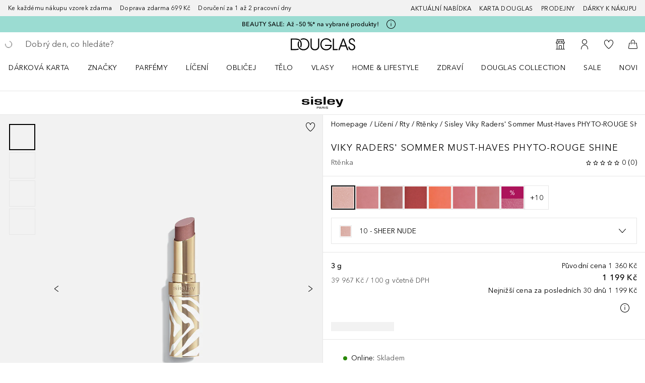

--- FILE ---
content_type: application/x-javascript;charset=utf-8
request_url: https://adtd.douglas.cz/id?d_visid_ver=5.2.0&d_fieldgroup=A&mcorgid=CE025F3E56F292177F000101%40AdobeOrg&mid=30564529306248888804536766776010586368&ts=1769620580020
body_size: -40
content:
{"mid":"30564529306248888804536766776010586368"}

--- FILE ---
content_type: text/javascript; charset=utf-8
request_url: https://www.douglas.cz/public/ScalapayInstallments.8a025a87aef9a78c.async.js
body_size: 600
content:
(self.webpackChunkdgl_gui=self.webpackChunkdgl_gui||[]).push([[98611],{32448:(a,e,c)=>{c.r(e),c.d(e,{default:()=>g});var t=c(86070),i=c(44780),s=c(53729),n=c(75642),l=c(30758),o=c(53256),p=c(31305),r=c(68970),d=c(66024),A=c(37220),y=c(55540),u=c(20537),E=c.n(u);const g=function({amount:a=0,hidePrice:e=!1,positionRight:c}){const u=(0,A.A)(),g=(0,s.zy)(),h=(0,d.A)(r.T.ENABLE_SCALAPAY_WIDGET_PDP),_=(0,d.A)(r.T.ENABLE_SCALAPAY_WIDGET_CHECKOUT_OVERVIEW),b=g?.pathname?.includes(o.k.CHECKOUT_OVERVIEW_PAGE),m=g?.pathname?.includes(o.k.PRODUCT_DETAIL_PAGE),P=m&&!h,C=b&&!_,[S,f]=(0,l.useState)(!1);return(0,i.Z)(async()=>{try{document.getElementById(p.Ay.JS_LIBS.SCALAPAY)||await(0,y.Zc)("https://cdn.scalapay.com/widget/v5/js/scalapay-widget.js",p.Ay.JS_LIBS.SCALAPAY),f(!0)}catch(a){f(!1),n.V.error(`Scalapay widget could not be loaded - ${a}`)}},[]),P||C?null:(0,t.jsx)("div",{className:c?E().positionRight:E().scalapayWrapper,"data-testid":"scalapay-widget",children:S&&(0,t.jsx)("scalapay-widget",{numberOfPayments:"3",hidePrice:e,min:"5",currencyPosition:"before",currencyDisplay:"symbol",theme:"primary",locale:u,amount:a,logoSize:"80",size:"75"})})}},20537:a=>{a.exports={"scalapay-wrapper":"aca092caef6877695bea",scalapayWrapper:"aca092caef6877695bea","position-right":"e6a41b5ccf2a379ab4be",positionRight:"e6a41b5ccf2a379ab4be"}}}]);

--- FILE ---
content_type: text/javascript; charset=utf-8
request_url: https://www.douglas.cz/public/3885.3b2b8b0e70876f46.async.js
body_size: 5682
content:
(self.webpackChunkdgl_gui=self.webpackChunkdgl_gui||[]).push([[3885],{58892:(e,r,o)=>{o.d(r,{$9:()=>l,JG:()=>n,Lb:()=>c,OD:()=>i,X2:()=>t,ZJ:()=>a,nq:()=>d});var t=function(e){return e.REDIRECT="redirect",e.THREEDS2="threeDS2",e.QRCODE="qrCode",e}({}),l=function(e){return e.RedirectShopper="RedirectShopper",e.IdentifyShopper="IdentifyShopper",e.ChallengeShopper="ChallengeShopper",e}({}),i=function(e){return e.ios="iOS",e.android="Android",e.web="Web",e}({});const a=15,n="bcmc_mobile",d={LIVE:"live",TEST:"test"},c="checkout.donation.error.failed"},48681:(e,r,o)=>{o.d(r,{A:()=>C});var t=o(86070),l=o(46208),i=o(56312),a=o(43025),n=o(5194),d=o(68970),c=o(66024),s=o(74975),f=o(35033),b=o(71079),g=o(51300),u=o(13742),p=o(91931);const C=function({isBilling:e,deliveryAddressType:r}){const o=(0,l.d4)(i.lp5),C=(0,c.A)(d.T.CLICK_AND_COLLECT_EXPRESS),m=(0,c.A)(d.T.MULTISHIPPING),y=r||o?.deliveryAddressType,x=(0,u.vS)(y),h=C&&x;return o?(E=`order.confirmation.text${h?".clickandcollect":""}.${e?"billingAddress":"deliveryAddress"}`,A=(r=>{if(!r)return null;const l=x||y===n.XW.PARCEL_PICKUP?(0,p.jJ)(o?.entries,r):null;return!e&&l?(0,t.jsx)(g.A,{storeOrParcel:l,appearance:a.lV.SELECTED,showClickAndCollectHeadline:h&&!m,withPickupHeadline:!m,noBoldInfoLine:m,openingHoursSmall:m}):(0,t.jsx)(s.A,{address:r})})(e?o?.billingAddress:o?.deliveryAddress),(0,t.jsxs)("div",{className:"order-confirmation__infobox",children:[(0,t.jsx)(b.Ay,{code:E,className:"order-confirmation__infobox-title"}),(0,t.jsx)("div",{className:"order-confirmation__infobox-content",children:A})]})):(0,t.jsx)(f.A,{});var E,A}},91814:(e,r,o)=>{o.d(r,{A:()=>c});var t=o(86070),l=o(46208),i=o(56312),a=o(80200),n=o(71228),d=o(52684);const c=function({tooltipMessage:e,className:r}){const o=(0,l.d4)(i.vdP);return e?(0,t.jsx)(a.A,{modalName:"deliveryMode TooltipMessage",modalClassName:"deliverymode-tooltip",className:(0,d.b)(["delivery-mode-tooltip",r]),titleKey:"deliverymode.tooltip.title",content:function(){return(0,t.jsxs)("div",{children:[!o&&(0,t.jsx)(n.A,{titleKey:"deliverymode.tooltip.title"}),(0,t.jsx)("div",{className:"content",children:(0,t.jsx)("span",{children:e})})]})},testId:"deliverymode-tooltip",shouldStopPropagation:!0}):null}},36980:(e,r,o)=>{o.d(r,{A:()=>M});var t=o(86070),l=o(46208),i=o(56312),a=o(68970),n=o(65327),d=o(97600),c=o(66024),s=o(83411),f=o(71079),b=o(99013),g=o(55515),u=o(37757),p=o(49948),C=o(52684),m=o(38130),y=o.n(m);const x=function({title:e,price:r,className:o,...l}){return(0,t.jsxs)("div",{...l,className:(0,C.b)([y().root,o]),children:[(0,t.jsx)("h5",{className:y().title,children:e}),(0,t.jsx)("div",{className:y().price,children:r})]})};const h=function(){const e=(0,d.el)(),r=(0,d.Su)(e),o=(0,l.d4)(i.QLs);return(0,t.jsxs)(p.A,{children:[(0,t.jsx)(b.A,{image:r}),(0,t.jsxs)(g.A,{children:[(0,t.jsx)(u.A,{children:(0,t.jsx)(f.Ay,{code:"gift.wrapping.premium.cart.title"})}),o.map((e,r)=>(0,t.jsxs)(t.Fragment,{children:[(0,t.jsx)(x,{title:(0,t.jsx)(f.Ay,{code:"gift.wrapping.premium.package.name",params:{packageNumber:String(r+1)}}),price:e.price.formattedValue},e.giftPackageId),r!==o.length-1&&(0,t.jsx)(s.A,{type:s.g.GREY})]}))]})]})};const E=function(){const e=(0,d.el)(),r=(0,d.Su)(e),[o]=(0,l.d4)(i.QLs);return o?(0,t.jsxs)(p.A,{children:[(0,t.jsx)(b.A,{image:r}),(0,t.jsxs)(g.A,{children:[(0,t.jsx)(u.A,{children:(0,t.jsx)(f.Ay,{code:"gift.wrapping.cart.title"})}),(0,t.jsx)(x,{title:(0,t.jsx)(f.Ay,{code:"gift.wrapping.package.name",params:{packagesQuantity:String(o.giftPackageItems.length)}}),price:o.price.formattedValue})]})]}):null};var A=o(16683),v=o(33857),j=o.n(v);const T={[n.r.FREE]:E,[n.r.PER_ENTRY]:E,[n.r.PER_PACKAGE]:h};const M=function(){const e=(0,c.A)(a.T.GIFT_PACKAGE_SECTION),r=(0,d.el)(),o=(0,d.Ld)(r),n=(0,l.d4)(i.yMz),s=(0,A.v$)(location.pathname);if(!e||!n)return null;const f=T[o];return(0,t.jsx)("div",{className:(0,C.b)([j().root,s&&j().rootBorderedTop]),"data-testid":"static-gift-wrapping-section",children:(0,t.jsx)(f,{})})}},78091:(e,r,o)=>{o.d(r,{A:()=>f});var t=o(86070),l=o(68970),i=o(66024),a=o(37220),n=o(71079),d=o(13742),c=o(52684),s=o(91363);const f=function({deliveryModeCode:e,estimatedPickupTimeStart:r,estimatedPickupTimeEnd:o,isCheckout:f,className:b}){const g=(0,a.A)(),u=(0,i.A)(l.T.HIDE_ESTIMATED_DELIVERY_TIME),p=(0,d.HR)(e),C=(0,c.b)(["estimated-deliverytime__date",(0,c.c)("estimated-deliverytime__date",{modifier:{bold:f}})]),m=f&&!u&&r&&(0,t.jsx)(n.Ay,{code:`checkout.overview.estimated.${p?"instantdelivery":"pickuptime"}.title`}),y=(0,c.b)(["estimated-deliverytime",b]);return(0,t.jsxs)("div",{className:y,children:[m,(()=>{const e="checkout.overview.estimated.pickuptime"+(p?".instantdelivery":"");let l=`${e}.standard`;return!r||u?null:((0,s.cK)(r)&&(l=`${e}.today`),(0,s.ef)(r)&&(l=`${e}.tomorrow`),p?(0,t.jsxs)(n.Ay,{className:C,code:l,children:[(0,t.jsx)(n.JY,{children:(0,s.Py)(r,g)}),(0,t.jsx)(n.JY,{children:(0,s.WB)(r)}),(0,t.jsx)(n.JY,{children:(0,s.WB)(o)})]}):(0,t.jsxs)(n.Ay,{className:C,code:l,children:[(0,t.jsx)(n.JY,{children:(0,s.Py)(r,g)}),(0,t.jsx)(n.JY,{children:(0,s.WB)(r)})]}))})(),f&&(0,t.jsx)("span",{children:(0,t.jsx)(n.Ay,{code:`checkout.${p?"instantdelivery":"clickandcollect"}.delivery.text`})})]})}},77339:(e,r,o)=>{o.d(r,{A:()=>O});var t=o(86070),l=o(46208),i=o(56312),a=o(29571),n=o(71079),d=o(15943),c=o(48265),s=o(68970),f=o(66024),b=o(83411),g=o(48681),u=o(50993),p=o(78091),C=o(71105),m=o(13742);const y=function({entries:e,dglOrderEntryGroup:r,groupIndex:o}){const a=(0,f.A)(s.T.HIDE_ESTIMATED_DELIVERY_TIME),y=(0,l.d4)(i.lp5),x=(0,l.d4)((0,i.uq1)(!0)),h=x?.map(e=>(0,C.Ck)(e.entries))?.flat()?.length,E=(0,m.$9)(r.orderEntryGroupType),A=(0,m.vS)(r?.deliveryDestinationOptionCode),v=r?.deliveryMode,j=(0,m.vR)(v?.code),T=(0,m.HR)(v?.code),M=j||T?(0,t.jsx)(p.A,{deliveryModeCode:v?.code,estimatedPickupTimeStart:y?.deliveryDateTimeStart,estimatedPickupTimeEnd:y?.deliveryDateTimeEnd}):(0,t.jsx)("p",{children:v?.description});return(0,t.jsxs)(c.A,{className:"overview-details",children:[(0,t.jsx)(d.Ay,{columns:d.jm.TWELVE,children:(0,t.jsx)(u.A,{className:"cart-entry-group",entry:e[0],groupLength:h,groupIndex:E?0:(0,m.PM)(x)?o+1:o,group:r,isClickAndCollectOrder:A})}),(0,t.jsx)(d.Ay,{className:"delivery-period",columns:d.jm.SIX,children:(0,t.jsxs)("div",{className:"delivery-box",children:[a&&(j||T)?null:(0,t.jsxs)(t.Fragment,{children:[(0,t.jsx)(n.Ay,{code:`order.confirmation.delivery.box.${A?"clickandcollect.":""}title`,className:"order-confirmation__title"}),M,(0,t.jsx)(b.A,{type:b.g.DARK_GREY})]}),(0,t.jsx)(n.Ay,{code:"global.text.deliveryMethod",className:"order-confirmation__title"}),(0,t.jsx)("p",{children:A?(0,t.jsx)(n.Ay,{code:"order.confirmation.delivery.box.description"}):(0,t.jsx)("p",{children:v?.name})})]})}),(0,t.jsx)(d.Ay,{className:"delivery-address",columns:d.jm.SIX,children:(0,t.jsx)(g.A,{deliveryAddressType:r?.deliveryDestinationOptionCode})})]},r.orderEntryGroupType)};var x=o(26860),h=o(5194),E=o(36980),A=o(91247),v=o(74052),j=o(30758),T=o(35897),M=o(36817),G=o(77516),D=o(30008),k=o(62589),I=o.n(k);const _=function({groupedEntries:e,dglOrderEntryGroup:r,groupIndex:o}){const a=(0,l.wA)(),n=(0,l.d4)(i.FKp),b=(0,l.d4)((0,i.uq1)()),g=(0,l.d4)(i.nHt),y=(0,l.d4)(i.zFW),x=(0,f.A)(s.T.CUSTOMER_DATA_PAGE_COMBINED_DATA_PANELS),E=b?.some(e=>(0,m.vR)(e.deliveryMode?.code)),A=(0,m.$9)(r.orderEntryGroupType),v=(0,m.vS)(r?.deliveryDestinationOptionCode),k=(0,m.vR)(r?.deliveryMode?.code),_=(0,m.HR)(r?.deliveryMode?.code),S=(0,m.K5)(g,y?.deliveryTimeSlotStart,k,_),N=b?.map(e=>(0,C.Ck)(e.entries))?.flat()?.length;(0,j.useEffect)(()=>{n&&E&&a((0,T.yi)(n.name))},[n?.name]);const L=()=>{const e=v?(e=>{if(!n)return null;const r=n.orderEntryGroups?.find(r=>r.name===e);return{...n,isClickAndCollectExpress:r?.isClickAndCollectExpress||n.isClickAndCollectExpress,isClickAndCollect:r?.isClickAndCollect||n.isClickAndCollect}})(r?.orderEntryGroupType):n,o=x?M.P2.SHIPPING_AND_DELIVERY:M.P2.SHIPPING_ADDRESS;return(0,t.jsx)(G.A,{store:e,pickupInStore:v,urlToScrollTo:`#${r?.orderEntryGroupType?.toLowerCase()}_${o}`,isGrouped:!0})},P=()=>{if(A&&v)return null;const e=!x||(0,m.oC)(r.orderEntryGroupType)?M.P2.DELIVERY_MODE:M.P2.SHIPPING_AND_DELIVERY;return(0,t.jsx)(D.A,{urlToScrollTo:`#${r?.orderEntryGroupType?.toLowerCase()}_${e}`,deliveryMode:r?.deliveryMode,isGrouped:!0})};return(0,t.jsx)(d.Ay,{sizeMapping:h.GE.pageContentDelivery,className:I().deliveryData,children:(0,t.jsxs)(c.A,{children:[(0,t.jsxs)(d.Ay,{children:[(0,t.jsx)(u.A,{className:I().cartEntryGroup,entry:e[0],groupLength:N,groupIndex:A?0:(0,m.PM)(b)?o+1:o,group:r,isClickAndCollectOrder:v}),(k||_)&&(0,t.jsx)(p.A,{deliveryModeCode:r?.deliveryMode?.code,estimatedPickupTimeStart:S,estimatedPickupTimeEnd:y?.deliveryTimeSlotEnd,className:I().estimatedDeliveryTime,isCheckout:!0})]}),(0,t.jsx)(d.Ay,{children:(0,t.jsxs)(d.Ay,{className:I().deliveryInfoContainer,sizeMapping:h.GE.customerDataBox,children:[(0,t.jsx)("div",{className:I().deliveryInfoContainerItem,children:L()}),(0,t.jsx)("div",{className:I().deliveryInfoContainerItem,children:P()})]})})]})})};var S=o(23738),N=o(47283),L=o.n(N);const P=function({entries:e,dglOrderEntryGroup:r,isStorePickup:o,index:i}){const a=(0,l.d4)(x.jE);return(0,t.jsxs)(c.A,{className:L().overviewDetails,children:[(0,t.jsx)(_,{dglOrderEntryGroup:r,groupIndex:i,groupedEntries:e}),(0,t.jsxs)(d.Ay,{sizeMapping:h.GE.pageContentCart,className:L().cartData,children:[(0,t.jsxs)(c.A,{className:L().cartDataEntries,appearance:c.Y.NoGutters,children:[e.map(r=>(0,t.jsx)(v.A,{className:L().cartDataEntry,entry:r,isClickAndCollectOrder:o,includePadding:!1,isCheckoutPage:!0,staticAppearance:!0,groupEntries:!0,noBorder:!0,notLastEntry:!e[0].marketplaceProduct&&!e[0].offlineOnlyEntry},r.entryNumber)),(e=>{const o=e.some(e=>e?.marketplaceProduct);return r.orderEntryGroupType!==h.eu.WAREHOUSE||o?null:(0,t.jsx)(E.A,{})})(e)]}),(n=e[0],!a?.greetingCard||(0,S.Nz)(n.marketplaceProduct,n.backfill)||n.offlineOnlyEntry?null:(0,t.jsx)(c.A,{className:L().cartGreetingCard,appearance:c.Y.NoGutters,children:(0,t.jsx)(d.Ay,{children:(0,t.jsx)(A.A,{greetingCard:a?.greetingCard,presentationalView:!0})})}))]})]},r.orderEntryGroupType);var n};var B=o(27430),R=o.n(B);const O=function({isOrder:e=!1}){const r=(0,l.d4)((0,i.uq1)(e)),o=e?R().orderEntryGroupConfirmation:R().orderEntryGroup;return(0,t.jsx)(c.A,{children:r?.map(r=>{const l=(0,m.vS)(r.deliveryDestinationOptionCode),i=(0,C.Ck)(r.entries,C.a1),c=(0,m.$9)(r.orderEntryGroupType)?"checkout.overview.group.headline.store":"checkout.overview.group.headline.online";return(0,t.jsxs)(d.Ay,{columns:d.jm.TWELVE,className:o,children:[(0,t.jsx)(a.Ay,{className:R().groupHeadline,children:(0,t.jsx)(n.Ay,{code:c})}),i.map((o,i)=>e?(0,t.jsx)(y,{entries:o,dglOrderEntryGroup:r,groupIndex:i},i):(0,t.jsx)(P,{entries:o,dglOrderEntryGroup:r,isStorePickup:l,index:i},i))]},r.orderEntryGroupType)})})}},77516:(e,r,o)=>{o.d(r,{A:()=>x});var t=o(86070),l=o(2990),i=o(30758),a=o(46208),n=o(26860),d=o(95972),c=o(43025),s=o(5194),f=o(68970),b=o(36817),g=o(66024),u=o(74975),p=o(15943),C=o(51300),m=o(84013),y=o(13742);const x=(0,i.memo)(function({columnMapping:e=s.GE.customerDataBox,urlToScrollTo:r=`#${b.P2.SHIPPING_ADDRESS}`,pickupInStore:o,store:i,isGrouped:x=!1}){const h=(0,l.usePreload)(),E=(0,a.d4)(n.XC),A=(0,a.d4)(n.N7),v=(0,a.d4)(d.FK),j=(0,a.d4)(n.Mo),T=(0,g.A)(f.T.CLICK_AND_COLLECT_EXPRESS),M=(0,g.A)(f.T.MULTISHIPPING),G=i||v;if(!G&&!A||j)return null;const D=o??(0,y.vS)(E),k=A?.url??"",I=D&&T?"CLICK_AND_COLLECT_DELIVERY_ADDRESS_DATA":"DELIVERY_ADDRESS_DATA",_=()=>D?(h("store.address.pickup.headline"),(0,t.jsx)(C.A,{storeOrParcel:G,appearance:c.lV.SELECTED,withPickupHeadline:!M,isInstantPickup:T,showClickAndCollectHeadline:T,className:"customer-data__content--store"})):(0,t.jsx)(u.A,{address:A,showCompanyInfo:A?.orderAsACompany}),S=()=>(0,t.jsx)(m.A,{customerDataConfigkey:s.tF[I],urlToScrollTo:`${k}${r}`,withoutMargin:D&&!T,isGrouped:x,children:_()});return x?S():(0,t.jsx)(p.Ay,{sizeMapping:e,children:S()})})},30008:(e,r,o)=>{o.d(r,{A:()=>h});var t=o(86070),l=o(30758),i=o(46208),a=o(26860),n=o(97499),d=o(5194),c=o(68970),s=o(36817),f=o(66024),b=o(37220),g=o(15943),u=o(91814),p=o(18147),C=o(84013),m=o(13742),y=o(28960),x=o(91363);const h=(0,l.memo)(function({columnMapping:e=d.GE.customerDataBox,deliveryMode:r,urlToScrollTo:o=`#${s.P2.DELIVERY_MODE}`,isGrouped:l=!1}){const h=(0,i.d4)(a.Ig),E=(0,i.d4)(a.E7),A=(0,b.A)(),v=(0,i.d4)(a.$7),j=(0,i.d4)(a.Hw),T=(0,f.A)(c.T.HIDE_DELIVERY_MODE),M=(0,f.A)(c.T.DELIVERY_TIME_COMMUNICATION),G=(0,f.A)(c.T.HIDE_ESTIMATED_DELIVERY_TIME),D=(0,f.A)(c.T.MULTISHIPPING),k=r||E,I=(0,m.vR)(k?.code),_=(0,m.HR)(k?.code),S=k?.supportedFeatures?.some(e=>["TIME_SLOT_RESERVATION","TIME_SLOT","INSTANT_DELIVERY_FROM_STORE"].includes(e)),N=!!h?.deliveryDate&&S,L=!(I||_||N||!D&&M),P=N&&!M&&!G;if(T)return null;const B=()=>{const e=E?.code===k?.code&&E?.deliveryCost?.value?E?.deliveryCost?.formattedValue:"",r=k?.name??"",o=k?.description??"",l=k?.tooltipMessage;return r?(0,t.jsxs)(t.Fragment,{children:[(0,t.jsxs)("span",{children:[r,e&&` (${e})`,(0,t.jsx)(u.A,{tooltipMessage:l})]}),L&&(0,t.jsx)("span",{children:o})]}):null},R=e=>(0,t.jsxs)("span",{className:"customer-data__secondary-delivery-mode",children:[e,(0,t.jsx)(p.A,{infoType:"delivery-mode"})]}),O=()=>{switch(j){case n.j2.DIGITAL_ONLY:return R(k?.name);case n.j2.MIXED:return(0,t.jsxs)(t.Fragment,{children:[B(),!D&&R(v)]});default:return B()}},w=()=>{const e=(0,x.W0)(h?.deliveryDate,(0,y.ir)(A));return(0,t.jsxs)("span",{className:"customer-data__content-delivery-time-slot",children:[e," (",h.startTime," - ",h.endTime,")"]})},H=()=>(0,t.jsxs)(C.A,{customerDataConfigkey:d.tF.DELIVERY,urlToScrollTo:o,withoutMargin:!0,isGrouped:l,children:[O(),P&&w()]});return l?H():(0,t.jsx)(g.Ay,{sizeMapping:e,children:H()})})},84013:(e,r,o)=>{o.d(r,{A:()=>f});var t=o(86070),l=o(5194),i=o(37220),a=o(68780),n=o(71079),d=o(52684),c=o(45693),s=o.n(c);const f=function({customerDataConfigkey:e,urlToScrollTo:r,children:o,withoutMargin:c=!1,isGrouped:f=!1}){const b=(0,i.A)(),g=(0,d.b)([s().customerDataContent,c&&s().noMargin]),u=l.ZT[e],p=u?.url??"",C=r?`${p}${r}`:p;return(0,t.jsxs)("div",{className:f?s().customerDataEntryGrouped:s().customerDataEntry,children:[(0,t.jsxs)("div",{className:s().customerDataEntryHeader,children:[(0,t.jsx)("h3",{className:s().customerDataEntryHeadline,children:(0,t.jsx)(n.Ay,{code:u.localisationCode})}),u.showEditButton&&(m=C,(0,t.jsx)(a.A,{to:`/${b}${m}`,children:(0,t.jsx)(n.Ay,{code:"cart.sample.edit"})}))]}),(0,t.jsx)("div",{className:g,children:o})]});var m}},38130:e=>{e.exports={colorGreyLight5:"#f2f2f2",colorGreyDark50:"#8a8a8a",colorGreyMedium:"#e6e6e6",colorMintBright:"var(--color-brand-bright)",colorMintMedium:"var(--color-brand-medium)",colorBlack:"#000",colorWhite:"#fffffd",colorBrandLight:"var(--color-brand-light)",bgColorLightMint:"#e6f6f4",bgColorLightRose:"#ffebf0",bgColorRed:"#ffebee",bgColorPink:"#fce4ec",bgColorViolet:"#f3e5f5",bgColorPurple:"#ede7f6",bgColorIndigo:"#e8eaf6",bgColorBlue:"#e3f2fd",bgColorBabyBlue:"#e1f5fe",bgColorCyan:"#e0f7fa",bgColorTeal:"#e0f2f1",bgColorGreen:"#e8f5e9",bgColorFreshGreen:"#f1f8e9",bgColorLime:"#f9fbe7",bgColorYellow:"#fffde7",bgColorAmber:"#fff8e1",bgColorOrange:"#fff3e0",bgColorRedOrange:"#fbe9e7",bgColorMakeUp:"#f7f1ed",bgColorBrown:"#efebe9",bgColorGrey:"#f2f2f2",bgColorBlueGrey:"#eceff1",criteoColorGray:"#b3b3b3",criteoColorBlack:"#322b29",criteoColorDarkBrown:"#5e534e",mobileMax:"767px",tabletMax:"1023px",desktopMax:"1279px",largeMax:"1400px",root:"ed3569dd55a55426000c",title:"b60f9efc3492f4ced943",price:"fffb15dd2bcf68d8bfb5"}},33857:e=>{e.exports={mobileMax:"767px",tabletMax:"1023px",desktopMax:"1279px",largeMax:"1400px",root:"ebacdd3567c5e20ddf1d","root--bordered-top":"f8266aeb5a0801394307",rootBorderedTop:"f8266aeb5a0801394307"}},27430:e=>{e.exports={colorGreyLight5:"#f2f2f2",colorGreyDark50:"#8a8a8a",colorGreyMedium:"#e6e6e6",colorMintBright:"var(--color-brand-bright)",colorMintMedium:"var(--color-brand-medium)",colorBlack:"#000",colorWhite:"#fffffd",colorBrandLight:"var(--color-brand-light)",bgColorLightMint:"#e6f6f4",bgColorLightRose:"#ffebf0",bgColorRed:"#ffebee",bgColorPink:"#fce4ec",bgColorViolet:"#f3e5f5",bgColorPurple:"#ede7f6",bgColorIndigo:"#e8eaf6",bgColorBlue:"#e3f2fd",bgColorBabyBlue:"#e1f5fe",bgColorCyan:"#e0f7fa",bgColorTeal:"#e0f2f1",bgColorGreen:"#e8f5e9",bgColorFreshGreen:"#f1f8e9",bgColorLime:"#f9fbe7",bgColorYellow:"#fffde7",bgColorAmber:"#fff8e1",bgColorOrange:"#fff3e0",bgColorRedOrange:"#fbe9e7",bgColorMakeUp:"#f7f1ed",bgColorBrown:"#efebe9",bgColorGrey:"#f2f2f2",bgColorBlueGrey:"#eceff1",criteoColorGray:"#b3b3b3",criteoColorBlack:"#322b29",criteoColorDarkBrown:"#5e534e",mobileMax:"767px",tabletMax:"1023px",desktopMax:"1279px",largeMax:"1400px","order-entry-group":"aa220303d4b1df916e83",orderEntryGroup:"aa220303d4b1df916e83","order-entry-group-confirmation":"f09785f4a05ab08294e4",orderEntryGroupConfirmation:"f09785f4a05ab08294e4","group-headline":"bd52c4e7f48a13b4c5d2",groupHeadline:"bd52c4e7f48a13b4c5d2","headline-bold":"headline-bold",headlineBold:"headline-bold"}},47283:e=>{e.exports={mobileMax:"767px",tabletMax:"1023px",desktopMax:"1279px",largeMax:"1400px",colorGreyLight5:"#f2f2f2",colorGreyDark50:"#8a8a8a",colorGreyMedium:"#e6e6e6",colorMintBright:"var(--color-brand-bright)",colorMintMedium:"var(--color-brand-medium)",colorBlack:"#000",colorWhite:"#fffffd",colorBrandLight:"var(--color-brand-light)",bgColorLightMint:"#e6f6f4",bgColorLightRose:"#ffebf0",bgColorRed:"#ffebee",bgColorPink:"#fce4ec",bgColorViolet:"#f3e5f5",bgColorPurple:"#ede7f6",bgColorIndigo:"#e8eaf6",bgColorBlue:"#e3f2fd",bgColorBabyBlue:"#e1f5fe",bgColorCyan:"#e0f7fa",bgColorTeal:"#e0f2f1",bgColorGreen:"#e8f5e9",bgColorFreshGreen:"#f1f8e9",bgColorLime:"#f9fbe7",bgColorYellow:"#fffde7",bgColorAmber:"#fff8e1",bgColorOrange:"#fff3e0",bgColorRedOrange:"#fbe9e7",bgColorMakeUp:"#f7f1ed",bgColorBrown:"#efebe9",bgColorGrey:"#f2f2f2",bgColorBlueGrey:"#eceff1",criteoColorGray:"#b3b3b3",criteoColorBlack:"#322b29",criteoColorDarkBrown:"#5e534e","cart-greeting-card":"e3c8bda13e907749ad20",cartGreetingCard:"e3c8bda13e907749ad20","add-free-gifts-card":"add-free-gifts-card",addFreeGiftsCard:"add-free-gifts-card","overview-details":"c34a8488d4370560f10b",overviewDetails:"c34a8488d4370560f10b","cart-data-entry":"ff83e56dc9e9270bf0e7",cartDataEntry:"ff83e56dc9e9270bf0e7"}},45693:e=>{e.exports={colorGreyLight5:"#f2f2f2",colorGreyDark50:"#8a8a8a",colorGreyMedium:"#e6e6e6",colorMintBright:"var(--color-brand-bright)",colorMintMedium:"var(--color-brand-medium)",colorBlack:"#000",colorWhite:"#fffffd",colorBrandLight:"var(--color-brand-light)",bgColorLightMint:"#e6f6f4",bgColorLightRose:"#ffebf0",bgColorRed:"#ffebee",bgColorPink:"#fce4ec",bgColorViolet:"#f3e5f5",bgColorPurple:"#ede7f6",bgColorIndigo:"#e8eaf6",bgColorBlue:"#e3f2fd",bgColorBabyBlue:"#e1f5fe",bgColorCyan:"#e0f7fa",bgColorTeal:"#e0f2f1",bgColorGreen:"#e8f5e9",bgColorFreshGreen:"#f1f8e9",bgColorLime:"#f9fbe7",bgColorYellow:"#fffde7",bgColorAmber:"#fff8e1",bgColorOrange:"#fff3e0",bgColorRedOrange:"#fbe9e7",bgColorMakeUp:"#f7f1ed",bgColorBrown:"#efebe9",bgColorGrey:"#f2f2f2",bgColorBlueGrey:"#eceff1",criteoColorGray:"#b3b3b3",criteoColorBlack:"#322b29",criteoColorDarkBrown:"#5e534e",mobileMax:"767px",tabletMax:"1023px",desktopMax:"1279px",largeMax:"1400px","customer-data-entry":"d898f4623ad8ea102250",customerDataEntry:"d898f4623ad8ea102250","customer-data-entry--grouped":"ef34d26929bef1b84998",customerDataEntryGrouped:"ef34d26929bef1b84998","customer-data-entry-header":"c28a8c6218bcde87d2c2",customerDataEntryHeader:"c28a8c6218bcde87d2c2","customer-data-entry-headline":"fe1ce7fc0481bbde9ced",customerDataEntryHeadline:"fe1ce7fc0481bbde9ced","customer-data-content":"d82f4f3b5810d8fb4159",customerDataContent:"d82f4f3b5810d8fb4159","no-margin":"fa147ffcb5457f6820bf",noMargin:"fa147ffcb5457f6820bf"}},62589:e=>{e.exports={colorGreyLight5:"#f2f2f2",colorGreyDark50:"#8a8a8a",colorGreyMedium:"#e6e6e6",colorMintBright:"var(--color-brand-bright)",colorMintMedium:"var(--color-brand-medium)",colorBlack:"#000",colorWhite:"#fffffd",colorBrandLight:"var(--color-brand-light)",bgColorLightMint:"#e6f6f4",bgColorLightRose:"#ffebf0",bgColorRed:"#ffebee",bgColorPink:"#fce4ec",bgColorViolet:"#f3e5f5",bgColorPurple:"#ede7f6",bgColorIndigo:"#e8eaf6",bgColorBlue:"#e3f2fd",bgColorBabyBlue:"#e1f5fe",bgColorCyan:"#e0f7fa",bgColorTeal:"#e0f2f1",bgColorGreen:"#e8f5e9",bgColorFreshGreen:"#f1f8e9",bgColorLime:"#f9fbe7",bgColorYellow:"#fffde7",bgColorAmber:"#fff8e1",bgColorOrange:"#fff3e0",bgColorRedOrange:"#fbe9e7",bgColorMakeUp:"#f7f1ed",bgColorBrown:"#efebe9",bgColorGrey:"#f2f2f2",bgColorBlueGrey:"#eceff1",criteoColorGray:"#b3b3b3",criteoColorBlack:"#322b29",criteoColorDarkBrown:"#5e534e","cart-entry-group":"bf93862428b3f45c2519",cartEntryGroup:"bf93862428b3f45c2519","estimated-delivery-time":"bb36674b902e5d421e10",estimatedDeliveryTime:"bb36674b902e5d421e10","delivery-info-container":"efe2d619661c3b2019d0",deliveryInfoContainer:"efe2d619661c3b2019d0","delivery-info-container-item":"c4abc91e5b5488506210",deliveryInfoContainerItem:"c4abc91e5b5488506210"}}}]);

--- FILE ---
content_type: text/javascript; charset=utf-8
request_url: https://www.douglas.cz/public/runtime.e6a3e462b2a59bfd.js
body_size: 16778
content:
var e={},a={};function t(o){var c=a[o];if(void 0!==c)return c.exports;var d=a[o]={id:o,loaded:!1,exports:{}};return e[o].call(d.exports,d,d.exports,t),d.loaded=!0,d.exports}t.m=e,t.amdD=function(){throw new Error("define cannot be used indirect")},t.amdO={},(()=>{var e=[];t.O=(a,o,c,d)=>{if(!o){var n=1/0;for(i=0;i<e.length;i++){for(var[o,c,d]=e[i],r=!0,f=0;f<o.length;f++)(!1&d||n>=d)&&Object.keys(t.O).every(e=>t.O[e](o[f]))?o.splice(f--,1):(r=!1,d<n&&(n=d));if(r){e.splice(i--,1);var b=c();void 0!==b&&(a=b)}}return a}d=d||0;for(var i=e.length;i>0&&e[i-1][2]>d;i--)e[i]=e[i-1];e[i]=[o,c,d]}})(),t.n=e=>{var a=e&&e.__esModule?()=>e.default:()=>e;return t.d(a,{a}),a},(()=>{var e,a=Object.getPrototypeOf?e=>Object.getPrototypeOf(e):e=>e.__proto__;t.t=function(o,c){if(1&c&&(o=this(o)),8&c)return o;if("object"===typeof o&&o){if(4&c&&o.__esModule)return o;if(16&c&&"function"===typeof o.then)return o}var d=Object.create(null);t.r(d);var n={};e=e||[null,a({}),a([]),a(a)];for(var r=2&c&&o;"object"==typeof r&&!~e.indexOf(r);r=a(r))Object.getOwnPropertyNames(r).forEach(e=>n[e]=()=>o[e]);return n.default=()=>o,t.d(d,n),d}})(),t.d=(e,a)=>{for(var o in a)t.o(a,o)&&!t.o(e,o)&&Object.defineProperty(e,o,{enumerable:!0,get:a[o]})},t.f={},t.e=e=>Promise.all(Object.keys(t.f).reduce((a,o)=>(t.f[o](e,a),a),[])),t.u=e=>(({441:"SmartSamplePage",607:"CMSSplitTeaserComponent",921:"CMSTeaserGoldBronzeComponent",1078:"CMSAppEntryComponent",1371:"CMSBeautyMirrorDynamicComponent",1824:"BizumPaymentTemplate",1961:"StickyCartNextStepButton",3147:"AccountDataEditPageTemplate",3553:"BeautyCardsPage",3611:"CMSMediaComponent",3750:"CMSSliderComponent",3889:"CMSSeoFooterComponent",4068:"CMSStoreFinderModalButton",4090:"PersonalizedCouponsOverlay",4119:"OrderDetailPage",4185:"CreatorProfilePage",4784:"GPay",5052:"Verify",5502:"ProductLabelsIcon",6124:"ParcelSearchOverlay",6333:"SignUpOverlay",6420:"NocibeLogo",6615:"CMSCustomerSatisfactionComponent",6744:"pop8",6850:"BeautyServiceBookingTreatmentPage",6981:"ProductTesterContentComponent",6984:"CMSGoldSlideComponent",7067:"CMSContactInfoComponent",7120:"CMSOrderCheckerComponent",7129:"SearchResultPage",7366:"ProductTestTemplate",8362:"Modal",8481:"RootPersonalizedSearch",8586:"GuestPageLayout",8866:"SVG45IconComponent",9224:"CMSAccordion",9242:"CheckoutPaymentDetailsPage",9389:"CMSHeroImageSlideComponent",10140:"UnsubscribeSorryPage",10246:"CMSSocialCommerceBrandBelt",10608:"CMSStoryCarouselComponent",10649:"ChangePasswordFormPageTemplate",10895:"AccountPreferencesPage",11220:"CMSComponentContainer",11340:"AddedEngraving",11854:"CMSProductTileWithText",12142:"CMSTextBoxWithImageComponent",12514:"pdp1",13312:"CheckoutOverviewTemplate",13420:"GiftCardBalancePage",14237:"AccountDataPage",15916:"LoginTemplate",15917:"NewCheckoutCustomerDataTemplate",16419:"CMSPage",16761:"ProductAddToCartSticky",16868:"OrderConfirmationTemplate",16932:"t1b",17368:"Sharpness",17628:"BeautyProfileOverviewPageTemplate",17676:"SimpleBannerComponent",18195:"NewsletterConfirmationTemplate",18435:"AccountTemplateWrapper",18507:"ExistingAddressContent",18545:"GuestOnlineReturnPortalPage",18662:"CreatorProfileTemplate",18696:"UnsubscribeTemplate",19236:"ChatBotButton",19271:"CMSBeautyCardPremium",19346:"CMSMultiAccordionComponent",19522:"SocialCommercePage",20527:"EngravingModal",20620:"MyCouponPageTemplate",20781:"tutorial",21196:"CartPage",21570:"ProductTestSignUpTemplate",22123:"SVG19IconComponent",22390:"CMSBrandAdSlideComponent",23135:"t1a",23171:"ProfileEnrichmentTemplate",23184:"Postepay",23551:"EmptySearchResultTemplate",23720:"DSAPage",23779:"CMSCreatorTileComponent",23808:"CheckoutLoginTemplate",23883:"LoginPage",24131:"ProductTestSeal",24351:"AccountAddressDetailsFormPageTemplate",24517:"BeautyServiceBookingStoreFinderPage",24616:"LoyaltyHistoryPage",24841:"pop1new",25021:"BeautyServiceBookingAppointmentsTemplate",25276:"StoryCarousel",25701:"CMSMainFooterComponent",25859:"PremiumLogo",26234:"CMSAccountNavigationComponent",26404:"SVG36IconComponent",26691:"NavigationFlyoutContent",26707:"CMSBeautyProfileOverviewQuestionnaire",26982:"CMSDBCPage",27272:"NewOrderDetailsPage",28226:"BrandOverviewPage",28327:"ChangePasswordFormPage",28975:"CMSLoginPrompt",28998:"CMSBrandComponent",29165:"THSSearchResult",29349:"BeautyProfileQuestionnaire",29502:"GuestOnlineReturnPortalTemplate",29661:"CartNote",29848:"CenteredPageTemplate",30204:"CMSCheckoutFooterComponent",30309:"AccountAddressDetailsFormPage",30483:"SpecialBrandImageComponent",30521:"OpenBankingIvyIconDE",30721:"AddedDgcPersonalization",30780:"AccountOverviewPage",31370:"influencer",31502:"CMSCheckoutHeaderComponent",31741:"WishListBrandsPage",32069:"CMSSeoTextComponent",32087:"BizumFormPage",32541:"HermesParcelContent",32871:"BackendTemplate",32883:"SeoStoreFinderTemplate",33040:"CMSOmniChannelStoreMultiTeaser",33049:"BeautyCardsSwipeModal",33152:"BeautyServiceBookingPage",33186:"ProductDetailAccordionPanels",33281:"MedicalDataSubscriptionOverlay",33394:"CriteoStandardFormatComponent",33519:"CheckoutOverviewPage",33542:"MyCouponPage",33690:"SimplePageTemplate",34061:"CMSCriteoProductCarousel",34171:"BeautyServiceBookingTemplate",34192:"Bazaarvoice",34456:"ProductTestResultsTemplate",34467:"OrderConfirmationPage",35144:"ReserveOverlayManager",35249:"StoreFinderContent",35282:"CMSOrderRegistrationComponent",35365:"q1",35385:"brandbelt",35588:"NationalFlagBE",35718:"SmartSampleTemplate",36026:"SearchBoxOverlay",36039:"CMSBottomFooterComponent",36605:"CMSSearchHitsComponent",36674:"SquareImageComponent",36709:"TrackingPage",37447:"GuestReturnDetailsPageWrapper",37495:"Rechnung",37592:"GuestOnlineReturnManagerWrapper",37948:"WishListTemplate",38295:"BeautyServiceBookingTimeslotPage",38437:"CMSCentralFooterComponent",38914:"Paypal",39093:"OrderTimelinePage",39438:"KlarnaPayNow",39631:"BeautyMirrorPage",40619:"SmarteditPreviewPage",40734:"TwintLogo",40769:"CMSAppBanner",41262:"CMSLinkBoxComponent",41414:"AccountCompletionOverlay",41566:"GwpOfferPage",41760:"GiftCardFlexiblePricePage",41767:"CMSTeaserSplitMediaComponent",42600:"CMSNewsletterComponent",43079:"CartTemplate",43666:"BudbeeParcelContent",43862:"CMSRelatedContentDynamicComponent",43948:"ProductOverviewPage",44037:"CMSBulletPointComponent",44887:"CMSSocialCommerceCategoryComponent",45344:"CB",45621:"ProfileCompletionPage",45626:"CMSIconLinkListComponent",45983:"WishListCreatorPage",46058:"Discount",46263:"CMSCategoryTeaserComponent",46535:"StoreDetailTemplate",46807:"DouglasPartnerLogo",46911:"GuestOrderVerificationPage",47127:"CMSLinkListComponent",47196:"CMSProductRecommendationCarousel",47700:"ScanAndGoPage",47790:"CMSBrandAdSliderComponent",48087:"GiftWrappingModalPremium",48232:"BeautyServiceBookingTimeslotTemplate",48472:"CartNextStepButton",48543:"CMSBenefitBoxComponent",48856:"PickupInStoreContent",49697:"AccountDataEditPage",50079:"AdyenBancontactMobile",50239:"AppleSocialWhite",50286:"AccountAddressesOverviewPageTemplate",50456:"AppleSocial",51091:"GiftWrappingModalStandard",51345:"BeautyServiceBookingTreatmentTemplate",51628:"SVG90IconComponent",51690:"CMSRelatedLinksDynamicComponent",51835:"CMSBeautyProfileOverviewHeader",52137:"CheckoutPaymentDetailsTemplate",52206:"FMPParcelContent",52528:"WishListCreatorTemplate",53534:"CMSMultiTeaserComponent",53721:"CMSTeaserPlatinComponent",53842:"Availability",53874:"CheckoutCustomerDataPage",54468:"HeaderMobileMenu",54599:"RootLivebuy",54840:"NewsletterConfirmationPage",55744:"BeautyMirrorTemplate",55832:"GooglePlay",56313:"AnimalTestFree",56447:"TrackingPageTemplate",56767:"CMSContactInfoListComponent",56824:"BazaarvoiceLegacyModules",56834:"LandingTemplate",56989:"DouglasLogoPride",57082:"CMSAnchorListComponent",57126:"CMSBaasComponent",57970:"CMSProductListingComponent",58546:"PackingDisposalInstructions",58632:"BizumFormTemplate",58923:"ProductSortingInstructions",59120:"CMSProductGridComponent",59190:"BeautyProfileOverviewPage",59201:"p13",59301:"CreatorLoginPage",59700:"CMSBeautyMirrorComponent",60068:"t7",60328:"ProfileEnrichmentPage",60401:"CMSCriteoTeaserGoldBronzeComponent",60703:"HomePage",60962:"CMSBrandBelt",60971:"OnlineReturnPortalPage",61210:"ProductDetailPage",61221:"CMSProductCarousel",61400:"NotAvailableSection",61929:"EPrescriptionPage",62545:"BrandOverviewTemplate",63874:"CMSShoppableImageComponent",64374:"CMSButtonImageComponent",64550:"AccountOverviewOrderTimeline",65183:"CMSSourceCodeComponent",65847:"UnsubscribePage",65909:"CMSBeautyProfileTeaser",65982:"BeautyServiceBookingAppointmentsPage",66159:"ScanAndGoTemplate",66709:"CookieConsent",66877:"GwpOfferTemplate",67314:"CMSSocialCommerceSliderComponent",67372:"CMSStoryPersonalizedComponent",67439:"BizumPaymentPage",67521:"infographic",67574:"StoreFinderOverlay",67677:"OnlineReturnPortalPageTemplate",67708:"CMSBalanceCheckerComponent",68815:"OrderTimelinePageTemplate",68929:"HipayCreditCard",68937:"FatalErrorTemplate",68982:"EPrescriptionTemplate",69144:"SeoStoreFinderPage",69445:"OrlenParcelContent",69728:"OnlineReturnManagerPage",69756:"CMSAppComponent",70247:"CMSTeaserSplitComponent",70273:"NotifyMeModal",70588:"ContentTemplate",70966:"SimpleResponsiveBannerComponent",71137:"pop9",71228:"CMSTabComponent",71570:"ProfileCompletionTemplate",71619:"CMSInfoComponent",71860:"CookieBarWidget",71950:"SmartSampleDetailPage",71961:"KlarnaSofort",72718:"ResetPasswordPage",72873:"OrderDetailPageTemplate",73066:"FacebookSocial",73223:"CMSTextBoxComponent",73264:"NocibePartnerLogo",73307:"GiftCardFlexiblePriceTemplate",73492:"CMSEyeCatcherComponent",73559:"AccountDataPageTemplate",74311:"CMSDsaComponent",74340:"BraintreeCreditCard",74469:"ApplePay",75210:"InpostParcelContent",75353:"AddReviewPage",75446:"CMSButton",75718:"SearchResultTemplate",76261:"pxp2",76993:"FacebookSocialWhite",77516:"BenefitsHowToOverlay",77573:"ProductDetailHeaderComponent",78186:"ProductConflictOverlay",78379:"TryBeautyMirrorButton",78803:"ProductAddToCartModal",78918:"CMSMultiTeaserFaceliftComponent",78956:"BackendPage",79675:"DigitalAssistant",79950:"CustomerSatisfactionDefault",80276:"EmptyCart",80505:"BaasPreviewPage",80533:"BeautyServiceBookingValidationPage",80975:"OutOfStockModal",81880:"CMSRecommendationComponent",82972:"StoreFinderTemplate",83218:"CMSFooterNavigationComponent",83337:"AdyenCreditCard",83703:"AppStore",83748:"PayconiqBancontactMobile",83929:"ProductTestPage",83963:"WishListPage",84020:"QuestionnaireOverviewPageTemplate",84073:"Overlay",84324:"AddressValidationOverlay",84412:"CMSContentSplitComponent",84623:"CheckoutLoginPage",84735:"CMSStoryHubComponent",84756:"Diners",84829:"AccountHealthDataSubscription",85025:"NationalFlagNL",85165:"ResetPasswordTemplate",85238:"BeautyProfile",85370:"GoogleSocialWhite",85694:"OnlineReturnManagerPageTemplate",86010:"CMSSocialCommerceCategorySliderComponent",86158:"QuestionnaireOverviewPage",86503:"ProductOverviewTemplate",86652:"CategoryFacet",86919:"OpenBankingIvyIconAT",86961:"SocialCommerceTemplate",87376:"ProductTestDetailsTemplate",87732:"pop4",87797:"BazaarvoiceRRPage",88148:"DgcPersonalizationModal",88249:"SitemapPage",88750:"CartComponent",88951:"GoogleSocial",89516:"StoreDetailPage",90240:"CartAlerts",90408:"CarrierLogo",90467:"CMSOverlineComponent",90668:"BeautyCardPremium",90704:"AccountAddressesOverviewPage",90763:"CouponModalContent",90815:"NavigationMobile",91057:"ChronoPickupContent",91341:"CMSBrandsFavoriteComponent",92204:"BeautyCardLogo",92331:"BeautyCardsPageTemplate",92352:"CMSContentNavigationComponent",92407:"CheckoutCreditCardComponent",92565:"CMSCreatorCarouselComponent",93054:"ClickAndCollectOverlay",93720:"CMSBeautyProfileOverviewTabs",93727:"Adventcalendar",93935:"pop7",93946:"AccountOverviewPageTemplate",93963:"OnlineReturnDetailsPage",94302:"CMSInfoBoxComponent",94629:"CMSAlertComponent",94812:"BeautyPointsRedeemContentModal",94824:"MondialPickupContent",94984:"OpenBankingIvyIconLT",95572:"ChatBotProducts",95919:"pdp4",97062:"SitemapTemplate",97721:"pop1",98001:"DHLParcelContent",98027:"CMSAccordionNavigationComponent",98609:"CMSSalutationComponent",98611:"ScalapayInstallments",98817:"AccountPreferencesPageTemplate",98886:"BaasPreviewTemplate",98915:"CMSCondensedHeaderComponent",99110:"NewOrderDetailsPageTemplate",99122:"BeautyServiceBookingValidationTemplate",99329:"CheckoutCustomerDataTemplate",99447:"BeautyServiceBookingConfirmationPage",99705:"pdp2"}[e]||e)+"."+{111:"00fbdabab1082a2f",441:"d967d51cae5153de",607:"373c1e9e35b548ae",921:"6b42cd6a43bef661",1078:"7a6a63811eda598c",1181:"f72f3835972e72e4",1371:"0d46ff532ca16086",1824:"5dabd1ff6806182b",1961:"d013fea64af2dede",3147:"911d83236129c4d1",3553:"009a406b8516448c",3611:"ee027534e57a32da",3750:"28b3c8014c21016b",3885:"3b2b8b0e70876f46",3889:"ff6c047cc4e697f9",3923:"f6d316274eb4ebb5",4030:"8adb31c393dc9e57",4068:"4e562402f593d717",4090:"b68c2a4f96c7eb6e",4119:"baec18d8c60377c1",4185:"54a1c8b782045006",4755:"6a14397faa4ff7e1",4784:"56c4391c64616c0b",5038:"fb0bf073dd71856f",5052:"4c6e7da941a3db3f",5277:"69bb937bff94698f",5326:"8edbd511048c60fd",5502:"57eae01049b7cb54",5973:"b6b87fda117cc444",6124:"03a65825131b0ddd",6302:"c36ea080ce5c4fcd",6333:"a861798546f8c371",6420:"69e68dfa3458b015",6573:"6002ef85ae962dac",6615:"b6fafa39db0b41cf",6744:"f3c8ead957ea472d",6820:"d4a9bd3a43bc5771",6850:"a6fba2c689fba218",6981:"51c4d97b76ff1d40",6984:"fc3773ea2ebdf46f",7067:"358d83b8f958c4d4",7085:"0b8c6227756efa54",7116:"068c67b7250a663c",7120:"1a5a0795a3484396",7129:"afa7aa147b919a26",7366:"083abd85f7320be6",7605:"f40f0df8b90512c2",8362:"f0f2134e2c0d6df6",8481:"cc519286928381e5",8586:"3d36be016f885ab5",8866:"e87f27f18b005cbb",9224:"7789b0d5d9197247",9242:"42efc0d5e67796d8",9259:"89a3133c947bb234",9389:"14b6b11b1e38900e",9634:"608c1ca5912dcdb1",10140:"decf44825c91e3ec",10246:"0a7f1394d9eb764c",10608:"e56abd3bb49d8795",10649:"87d2a8a618a9b1eb",10895:"3f75ddcd714273a7",10972:"df9c95b65a722018",11220:"2b5da05270116cbe",11340:"ae353ca5e41dd76b",11854:"664637e9c60259fc",12069:"fb79759e7b81f770",12142:"66624ca10f5a6f95",12514:"6795f330a8548386",13312:"63f8acba9c17b72f",13365:"d9afab1dd69678d5",13420:"82613feae9d6104b",14236:"8b915dc9d6543435",14237:"df39840575f9bd55",14496:"df11f9d253db5643",15469:"70c55965c9409255",15916:"9ff3ff4e15fd1f89",15917:"9d4bed08ca0f30ba",16419:"5008b6040c6a6f4a",16761:"3314646e8ff4d6c8",16868:"dd06169a9c42f6bd",16932:"6f30211d75105353",17276:"5e7da61c1aafad2a",17368:"b1776d21152fcaa3",17459:"8146d43f24cf4db2",17628:"8da9cd12df2a5b15",17676:"eeceb9ee34241716",18195:"28a126b58ef8d987",18435:"bc9bf3ef239e86ac",18507:"0cb8f31a62338f63",18545:"493d5ffa984ac68a",18662:"3a2b02f43182459c",18680:"14c378b68849c953",18696:"dfb63886d02712a9",19236:"d64bb12d7ec37382",19271:"8bed1b8dc7f1ffc5",19346:"b2f575d3e13817f4",19522:"bb03e7a4bf4723fc",20448:"ce18fbff13ef7830",20527:"559f5b98aa3d07e4",20620:"e034166a9ece90db",20781:"5a27e82ff3b76ff3",21196:"cf964cb4421d4e16",21570:"108038dec03f80a8",22123:"6e0ba0c8006f1420",22362:"e8c5ebeb60a429a6",22390:"0b4ea525c59230ed",23135:"8e3038f5d3f3ee4b",23171:"edddc5850d592041",23184:"a442394f1fda1383",23551:"eccbc8931cee7c6c",23581:"38437d9bccb586bb",23720:"b154d2f07f675d1a",23779:"90954bbb75aeb11e",23808:"5c9d13dcc4af45b9",23883:"6d4228fdd696f1f6",24131:"ad52462e41e18119",24351:"c109c62ce49f061f",24517:"0502fca257b27226",24616:"b0f1d532e8bd7e53",24841:"dd1bcf7d5667a07f",25021:"0cad28f98021dcc5",25276:"b1922e8a40e86b29",25701:"78cf51555286af42",25859:"089e7a732faba1a8",26234:"cff4a9e001c86920",26404:"9c29a88e42549d8d",26560:"e84a1c4bb585ca40",26684:"ca828151ea7643a8",26691:"465d33909e673947",26707:"946e4015e334f43f",26982:"0db6c71d4518784c",27272:"c84827875d2889f1",28015:"53c51504139e547b",28226:"d928f75a058d33dc",28327:"2647df805b3fc2b8",28975:"830ec0d1d940db43",28998:"1e2d4691fa78a378",29165:"cfa3dda48452837c",29349:"1b333a21a3622640",29493:"aad99057d9b5554f",29502:"ac2841372fde6b7e",29661:"306ea5cdd4795be9",29848:"e26ad1c4fad0b1f3",30194:"4c4b9613cc261055",30204:"0fb7840ccb636c5a",30309:"ab051873200a2798",30483:"33729db31e150f19",30521:"fa94c143d99c12df",30721:"06eeac3e4461cc09",30780:"2c0c7456cec7fd41",31075:"a5492c78b273d1b8",31370:"9eeac298e328de35",31502:"6c4b3328794dd2c0",31741:"074bba062d8f2e3f",32069:"ae5b2984cbb652ff",32087:"a46a94f3cad9383a",32459:"9f99b458f7a2828a",32541:"5f05a1d06cf0e079",32791:"c345d29c006604b6",32837:"fa12780208fb29e3",32871:"d0d16ce34e6ebb6a",32883:"f3c4ae3c9d35851f",33040:"4f5282cb6dc52b48",33049:"abf96d22c481617b",33152:"2ad82961d46e09f7",33186:"062773d7d49b2e11",33281:"2387d040d9e32c9f",33394:"32ad2696110616f3",33519:"1ec816f5c47b3957",33542:"63e14c9dfef3a7b8",33690:"371d5098acb09261",34061:"4c97b8c63b45a72e",34111:"1557aa2e63d7cfae",34171:"f9be2aba0fcde6d9",34192:"2dae172c5d7d85c0",34456:"82ab833c6731e553",34467:"0adaf6729bb29746",35144:"e35d9205517acc8e",35249:"7d1fd010d19d1470",35282:"761f98ba40dc6ce5",35365:"490b9e3407b9fe99",35385:"0c9c81d69d5daea2",35588:"f9004ba8a75a4805",35718:"3b427a6f9ac2a876",35754:"2c434811eaf7ceae",36026:"cd0f772af3b8a3a5",36039:"294c26f8dd17a7d1",36605:"e597ebe197f0ed56",36674:"1dbe2b2db719e8f1",36709:"d173a96b83a4adef",37447:"e4a6bb6427864d17",37495:"a386e5144c4dab5f",37592:"6345e2dae16c1908",37798:"b662d30435dda48b",37948:"63b711642be0c63c",38295:"87c26b2b7b15d875",38437:"e21b9a0396a21bea",38682:"0456d071121a47a3",38878:"bbafa318936e3203",38914:"7ea0769b97d46b09",39093:"4b89dd78f118e3c0",39438:"d18d398ff41d0a37",39631:"0f4d31506e8fe99c",40051:"272e220da82598f1",40271:"e013c87fa27c4565",40619:"a192c93dbc2f92bd",40734:"8333fafc06b97b57",40769:"e5e6a93f2d0abf50",40899:"93ecfe01dfdbf5f6",41262:"97171bfe0f48ed14",41414:"6f2a7e0ea97d8114",41566:"ecdf1fac10f55195",41700:"08be74052dec49db",41760:"8309985e4f1b8fcd",41767:"b7a9c79bb70fa7da",42600:"a7e5ec1b5f43f686",42822:"ed3cf36bdd399d45",43079:"d3c40bb5e2f9a206",43521:"3948fae82626e7ce",43617:"cbc92289d9a363c0",43666:"edfaef9106b90cf3",43862:"213d145c5a90f860",43948:"a0c0f0a147a32492",44037:"f5ceff1b6399f8af",44443:"59248667ef807f01",44874:"b747d22180b052fd",44887:"8ce45690cbf82889",45023:"53249adc96cb3e02",45047:"dc83cb201b42728a",45344:"ced1cb972ec783a1",45621:"ab9c7216193bde37",45626:"86d7cc208de6be7e",45983:"99acb9b5f63f7080",46058:"88591ebac1074f94",46179:"96f0dc07d855775e",46263:"31e97219d034090d",46535:"b503218b71b60807",46610:"b15e602ab3f637e5",46807:"932d4d010f77431c",46911:"42e56d270a98b649",47127:"2d0023ccff3b82d0",47196:"3c178bbeaae59f26",47415:"806ca736797cf3a0",47700:"c25183d0fb557b99",47790:"a5ea7c4099ad3814",47928:"527e30820b767c35",48087:"85f434d9292a1d73",48232:"a117576d59410055",48472:"7c4c54f11788584f",48543:"24f5ffde137c48e2",48715:"5aac1a50ddfd0eb6",48856:"09da0fc9f4e30570",49697:"4eccd9bcbef6d706",50079:"228a55e203362ea5",50239:"7cbae9fe0451294e",50286:"061962b5d7e07a60",50456:"f70dba33e50a970e",51091:"d6b78922d80c4aeb",51345:"b3e6516bd2b59693",51628:"244b3ee5339d0afe",51690:"e9ea6a0705dbe06a",51751:"f6c3bf9c446c45e8",51835:"e019dccb4b2932b1",52134:"61bfe0334a155d9b",52137:"7a706ffb7ad74626",52206:"ef45c3ec1521b04a",52528:"9b3dc2fee3acc409",52673:"6a70272c2f18d58b",53534:"f181879ef0382402",53721:"0e35b166a085c558",53842:"64ab6fc60aa93437",53874:"ae86a78f048d268a",54468:"b23dab5ddbe30cdf",54485:"7b1b67756c238b88",54549:"306352316dd316b5",54599:"d4fbc80e89fc8fb3",54840:"408c8c9e8d2acd45",55744:"2a235eca754cd88f",55832:"90090cfec5550b48",56194:"2d8e88c6e9802b23",56313:"6e0ef4e9e6c01dac",56447:"2675a051bbe155fb",56528:"8abec4f177fc9622",56767:"67f678044b8bea52",56824:"ae03615bc65e7994",56834:"39bc5fa5ff090b47",56989:"60059fb6339ae2d5",57082:"ec962f21cc1337a8",57126:"e79493f2cdef3974",57970:"83f7cd1f5192413b",58546:"1aa43687257c2b54",58632:"fa60d01d2bbd2add",58923:"0a6b82a800c358b5",59120:"8c7acd66d1cb0eb9",59190:"c3af4362cf6d015d",59201:"74f62eec74d72ff2",59301:"2d4d7d821711d182",59700:"0e1d037f346e149d",60068:"81e6bfd7553e2da9",60328:"20342a8c9c9be461",60401:"23ac1432275630ef",60703:"90d3c14e92e2f3bc",60863:"3cace746dabf24e6",60959:"902d6c972ea93910",60962:"5091fa60d4023649",60971:"4adbb35435c57d30",61210:"06e96123949dd97b",61221:"fa9f49819732b696",61400:"12c4b94cebddb06d",61407:"25f6e7fd3e3bc4a4",61735:"f66548b54bdf05e4",61750:"569159bf468216b7",61929:"10ac18310c890a01",62285:"cdbda883642ac732",62545:"fc9db73b29bf8e92",63054:"76b34d77c4ab5004",63120:"d1a7bc08e6215d1d",63874:"64c192a0bd785875",64374:"27bcd163270f6ea5",64550:"291b0aa51f2f7b94",65183:"098e252230538ef7",65847:"a8278a1e7cd7e6e1",65859:"e055e9a13947f3ee",65909:"d79dd5d08ffabe73",65982:"447eaeae2496a209",66159:"04a11965e648c7e0",66709:"ea2133ed0824614e",66877:"b3a9861f1ea41fec",67010:"2de0cbc72c5d3fad",67314:"4e915b840fd1cad6",67372:"ae01c6ee4369968b",67439:"6777a0eb9bcd401e",67521:"52efe746783b8cda",67574:"66299b94dabd67b4",67677:"fb3f78a04ec2a923",67708:"ba1b37cf4bf9907e",68815:"56e2195904da5b0f",68929:"508af927a74b4bd5",68937:"3a82dfd9b1afbb02",68982:"b79a244274ba5fa6",69144:"d4b55b6ecc2517fe",69445:"a02bcc535a4c74a8",69595:"d6850180aa763077",69728:"ae6b1f20f02f8662",69756:"8ad76484e1c4e8bc",70014:"418afc5c9ef9488f",70247:"92dac24c084082f9",70273:"a6ee368052e855cb",70588:"e1113b66351051b3",70881:"43b3ab820958465e",70966:"ff78cfaecbba5370",71137:"2781ef440b300ed5",71185:"983d1ed8da428955",71228:"12bb55c0e7f962b9",71570:"0c2b33c3db5c6d21",71619:"342e36c169bbc529",71860:"e242e2f0d5be9686",71950:"e3d137a61a82d66f",71961:"fa64c2d6489cc38e",72718:"969821b2f43e4e99",72873:"58f267a156bf5501",73066:"9fedf2807eb80b73",73184:"d71a51fbf092f06b",73223:"80415e2b9d641a52",73264:"ab8fe11a11b98970",73307:"593fbbbbb5f1fc16",73492:"30eed7f660753ccd",73559:"31ad0815a889f4d9",74307:"ac010e1032fc5ceb",74311:"5a6ffbe008b418e2",74340:"9f70c21e369cb7aa",74469:"bc20d766b3df99a1",75210:"3946d3043c19fe7d",75353:"41589a6e50874ee8",75446:"a7055997623af783",75718:"429460e0a56148e2",75767:"5410c200c7f04f49",76261:"1672a359ac95be7e",76776:"6db969cab90213af",76993:"95d54223b81d2c58",77079:"da31ccdaf629252a",77114:"11a1ed01ad2462f0",77516:"a33919a5bd897255",77573:"7a3f9cf412c08303",77618:"450126a8c6e5121a",77821:"3793e562d56285e0",78186:"de9afe7f43927754",78379:"2495e9938ff05b63",78803:"72d12d2128474b12",78918:"90d3cd1bd0736d00",78956:"ce346068c904b8ae",79174:"5c0407471ca49213",79228:"b9682fe07acb9af2",79675:"75fff2ad2050df5e",79950:"404947c8255348e3",80214:"68cf05ca02d81e33",80276:"f3ae2be865da98bc",80358:"6ec5450beddd7cc3",80505:"635fdf928e0e9bf7",80533:"defc7f64b94fb03b",80975:"fff698b94e25d635",81880:"890c265f0872f7f6",82254:"6e2777a402b559c4",82739:"b3bc6518fd891ebf",82972:"c2ded4822940b0f3",83107:"ade07e0f81ec7178",83218:"fd81cf164258aea5",83337:"079312462fc9662c",83611:"b536b558466d6977",83703:"b2617f4a5e1bdb4e",83748:"6c90ae6a9b6ae702",83879:"daaaa5e9129a27ba",83929:"be5090f16d30584b",83963:"1c208fc6a2f194df",84020:"19bad630873f0d8f",84073:"e619296a049a944f",84324:"56f212166c9567ee",84412:"2351355fafd9f803",84623:"f7138b57cacaf09d",84735:"1178d3c7215c44c6",84756:"e5c683c16ecd672e",84829:"ade0f610484a2108",85025:"6e1d5fd2959fd474",85165:"e3c345d5a33c9bd1",85238:"61241283b3b16d2e",85370:"0afd9f0bbad03779",85479:"956feaa481fe5182",85486:"bc32ea46eb2629a9",85539:"5ecb96693e9cd49a",85694:"17386369bbb5e50b",86010:"d45920fd26fe7064",86158:"f3c57e30db3e1fcf",86308:"ef00941dde858162",86352:"808d3bb53667e9d1",86503:"dc8d0a2ce26f5aa4",86652:"460db86a2cba2c4b",86919:"c8dbcedf844f3727",86961:"f4b440fc04f23fbc",87376:"f86c23b12237471d",87732:"2452018315882b66",87750:"e0b76af98293e6e9",87797:"d34e1169aa3be018",88028:"6e8bb6d234d14842",88148:"d9b157aae8e93aed",88249:"d4820afafba9a8a1",88310:"8449bf29025d87bc",88750:"cb9a0a82e9119316",88951:"7f94637bf4217dc0",89370:"28822e7d6cfda531",89516:"9cf3b0df9aec1807",89544:"5db77dcf423e389a",89745:"b55fb8c2e1cf613b",90240:"aac530d4a52dfd0e",90408:"e0e4afce38835902",90467:"17c7b8f9d796c6ae",90645:"aacd8cd225e607e7",90668:"0dffb1b35fd1f8b0",90704:"ceaf5bdfe566ed75",90763:"f3a82ff84e44c914",90815:"595287b243b23a28",91057:"d9554e26a21f1bf5",91341:"3724d1b1ef46093f",91589:"07d7d9073b82ecfc",92204:"882a0aa215a6e650",92331:"8f4cc0dd7d3b9909",92352:"32b290e3c5063c0f",92407:"1ae7e003527ff59f",92565:"635f21057c31ad1b",92753:"a1bca383c1179e75",93054:"47b786187c2dc9a0",93540:"b61de8e8fd8314b0",93720:"4db5c21a99c5d6b0",93727:"dcb8ad4be1908d4c",93935:"b369f8cb7b3f41d3",93946:"50004a8d53fad6b8",93963:"502689840eb1b07d",94302:"6efeb9c35f573f8e",94537:"68c7e408f86bf500",94629:"06b0361e72811eab",94715:"253ad40d020a730e",94812:"5c2f6bba1c6978a7",94824:"38539b64496d5e3b",94984:"bc44a4cd5f3f6d89",95555:"04f3e53dc0d19129",95572:"3a55569159de17dc",95919:"12d719a70229df2d",96382:"476f4d7fcfbc0e47",97062:"d466f6295b0ad06b",97721:"fae884d3b5746b61",97910:"1559e957f4cf6c9f",98001:"9de0efe0a1272b0c",98027:"568e9af736c90b31",98192:"3655ef9b0d47fd5b",98609:"ec1ae6b56d9733cd",98611:"8a025a87aef9a78c",98817:"8005c7238e2de73a",98886:"c9f93ad43d3b033a",98915:"f117cde97c36b968",99110:"037037da32849bcf",99122:"2ae2de9855e7bcf0",99329:"213d134a0522dffe",99447:"5d4cce0b32ae577f",99705:"916f15e6ffcb2a82",99906:"31c45765ed927d47"}[e]+".async.js"),t.miniCssF=e=>(({607:"CMSSplitTeaserComponent",921:"CMSTeaserGoldBronzeComponent",1078:"CMSAppEntryComponent",1824:"BizumPaymentTemplate",1961:"StickyCartNextStepButton",3147:"AccountDataEditPageTemplate",3611:"CMSMediaComponent",3750:"CMSSliderComponent",3889:"CMSSeoFooterComponent",4068:"CMSStoreFinderModalButton",4090:"PersonalizedCouponsOverlay",6124:"ParcelSearchOverlay",6333:"SignUpOverlay",6615:"CMSCustomerSatisfactionComponent",6744:"pop8",6981:"ProductTesterContentComponent",6984:"CMSGoldSlideComponent",7067:"CMSContactInfoComponent",7120:"CMSOrderCheckerComponent",7366:"ProductTestTemplate",9224:"CMSAccordion",9389:"CMSHeroImageSlideComponent",10246:"CMSSocialCommerceBrandBelt",10649:"ChangePasswordFormPageTemplate",11340:"AddedEngraving",11854:"CMSProductTileWithText",12142:"CMSTextBoxWithImageComponent",12514:"pdp1",13312:"CheckoutOverviewTemplate",13420:"GiftCardBalancePage",15916:"LoginTemplate",15917:"NewCheckoutCustomerDataTemplate",16761:"ProductAddToCartSticky",16868:"OrderConfirmationTemplate",16932:"t1b",17628:"BeautyProfileOverviewPageTemplate",17676:"SimpleBannerComponent",18195:"NewsletterConfirmationTemplate",18435:"AccountTemplateWrapper",18507:"ExistingAddressContent",18662:"CreatorProfileTemplate",18696:"UnsubscribeTemplate",19236:"ChatBotButton",19271:"CMSBeautyCardPremium",19346:"CMSMultiAccordionComponent",20527:"EngravingModal",20620:"MyCouponPageTemplate",20781:"tutorial",21570:"ProductTestSignUpTemplate",22390:"CMSBrandAdSlideComponent",23135:"t1a",23171:"ProfileEnrichmentTemplate",23551:"EmptySearchResultTemplate",23779:"CMSCreatorTileComponent",23808:"CheckoutLoginTemplate",24351:"AccountAddressDetailsFormPageTemplate",24517:"BeautyServiceBookingStoreFinderPage",24616:"LoyaltyHistoryPage",24841:"pop1new",25021:"BeautyServiceBookingAppointmentsTemplate",25276:"StoryCarousel",25701:"CMSMainFooterComponent",26234:"CMSAccountNavigationComponent",26691:"NavigationFlyoutContent",26707:"CMSBeautyProfileOverviewQuestionnaire",28975:"CMSLoginPrompt",28998:"CMSBrandComponent",29165:"THSSearchResult",29349:"BeautyProfileQuestionnaire",29502:"GuestOnlineReturnPortalTemplate",29661:"CartNote",29848:"CenteredPageTemplate",30204:"CMSCheckoutFooterComponent",30483:"SpecialBrandImageComponent",30721:"AddedDgcPersonalization",31370:"influencer",31502:"CMSCheckoutHeaderComponent",31741:"WishListBrandsPage",32069:"CMSSeoTextComponent",32541:"HermesParcelContent",32871:"BackendTemplate",32883:"SeoStoreFinderTemplate",33040:"CMSOmniChannelStoreMultiTeaser",33049:"BeautyCardsSwipeModal",33186:"ProductDetailAccordionPanels",33281:"MedicalDataSubscriptionOverlay",33394:"CriteoStandardFormatComponent",33690:"SimplePageTemplate",34061:"CMSCriteoProductCarousel",34171:"BeautyServiceBookingTemplate",34192:"Bazaarvoice",34456:"ProductTestResultsTemplate",35144:"ReserveOverlayManager",35249:"StoreFinderContent",35282:"CMSOrderRegistrationComponent",35365:"q1",35385:"brandbelt",35718:"SmartSampleTemplate",36039:"CMSBottomFooterComponent",36605:"CMSSearchHitsComponent",36674:"SquareImageComponent",37447:"GuestReturnDetailsPageWrapper",37948:"WishListTemplate",38437:"CMSCentralFooterComponent",39631:"BeautyMirrorPage",40769:"CMSAppBanner",41262:"CMSLinkBoxComponent",41414:"AccountCompletionOverlay",41767:"CMSTeaserSplitMediaComponent",42600:"CMSNewsletterComponent",43079:"CartTemplate",43862:"CMSRelatedContentDynamicComponent",44037:"CMSBulletPointComponent",44887:"CMSSocialCommerceCategoryComponent",45626:"CMSIconLinkListComponent",46263:"CMSCategoryTeaserComponent",46535:"StoreDetailTemplate",46911:"GuestOrderVerificationPage",47127:"CMSLinkListComponent",47196:"CMSProductRecommendationCarousel",47790:"CMSBrandAdSliderComponent",48087:"GiftWrappingModalPremium",48232:"BeautyServiceBookingTimeslotTemplate",48472:"CartNextStepButton",48543:"CMSBenefitBoxComponent",48856:"PickupInStoreContent",50286:"AccountAddressesOverviewPageTemplate",51091:"GiftWrappingModalStandard",51345:"BeautyServiceBookingTreatmentTemplate",51690:"CMSRelatedLinksDynamicComponent",51835:"CMSBeautyProfileOverviewHeader",52137:"CheckoutPaymentDetailsTemplate",52528:"WishListCreatorTemplate",53534:"CMSMultiTeaserComponent",53721:"CMSTeaserPlatinComponent",53842:"Availability",54468:"HeaderMobileMenu",54599:"RootLivebuy",55744:"BeautyMirrorTemplate",56447:"TrackingPageTemplate",56767:"CMSContactInfoListComponent",56824:"BazaarvoiceLegacyModules",56834:"LandingTemplate",57082:"CMSAnchorListComponent",57126:"CMSBaasComponent",57970:"CMSProductListingComponent",58546:"PackingDisposalInstructions",58923:"ProductSortingInstructions",59120:"CMSProductGridComponent",59201:"p13",59301:"CreatorLoginPage",60068:"t7",60401:"CMSCriteoTeaserGoldBronzeComponent",60703:"HomePage",60962:"CMSBrandBelt",61210:"ProductDetailPage",61221:"CMSProductCarousel",61400:"NotAvailableSection",62545:"BrandOverviewTemplate",63874:"CMSShoppableImageComponent",64374:"CMSButtonImageComponent",64550:"AccountOverviewOrderTimeline",65183:"CMSSourceCodeComponent",65909:"CMSBeautyProfileTeaser",66159:"ScanAndGoTemplate",66877:"GwpOfferTemplate",67314:"CMSSocialCommerceSliderComponent",67372:"CMSStoryPersonalizedComponent",67521:"infographic",67574:"StoreFinderOverlay",67677:"OnlineReturnPortalPageTemplate",67708:"CMSBalanceCheckerComponent",68815:"OrderTimelinePageTemplate",68929:"HipayCreditCard",68982:"EPrescriptionTemplate",69756:"CMSAppComponent",70247:"CMSTeaserSplitComponent",70273:"NotifyMeModal",70588:"ContentTemplate",70966:"SimpleResponsiveBannerComponent",71137:"pop9",71228:"CMSTabComponent",71570:"ProfileCompletionTemplate",71860:"CookieBarWidget",71950:"SmartSampleDetailPage",72873:"OrderDetailPageTemplate",73223:"CMSTextBoxComponent",73307:"GiftCardFlexiblePriceTemplate",73492:"CMSEyeCatcherComponent",73559:"AccountDataPageTemplate",74340:"BraintreeCreditCard",75446:"CMSButton",75718:"SearchResultTemplate",76261:"pxp2",77516:"BenefitsHowToOverlay",77573:"ProductDetailHeaderComponent",78186:"ProductConflictOverlay",78803:"ProductAddToCartModal",78918:"CMSMultiTeaserFaceliftComponent",79675:"DigitalAssistant",79950:"CustomerSatisfactionDefault",80276:"EmptyCart",80975:"OutOfStockModal",81880:"CMSRecommendationComponent",82972:"StoreFinderTemplate",83218:"CMSFooterNavigationComponent",83337:"AdyenCreditCard",83929:"ProductTestPage",84020:"QuestionnaireOverviewPageTemplate",84073:"Overlay",84324:"AddressValidationOverlay",84412:"CMSContentSplitComponent",84735:"CMSStoryHubComponent",85165:"ResetPasswordTemplate",85694:"OnlineReturnManagerPageTemplate",86010:"CMSSocialCommerceCategorySliderComponent",86503:"ProductOverviewTemplate",86652:"CategoryFacet",86961:"SocialCommerceTemplate",87376:"ProductTestDetailsTemplate",87732:"pop4",88148:"DgcPersonalizationModal",88750:"CartComponent",90240:"CartAlerts",90467:"CMSOverlineComponent",90763:"CouponModalContent",90815:"NavigationMobile",92331:"BeautyCardsPageTemplate",92352:"CMSContentNavigationComponent",92407:"CheckoutCreditCardComponent",92565:"CMSCreatorCarouselComponent",93054:"ClickAndCollectOverlay",93720:"CMSBeautyProfileOverviewTabs",93727:"Adventcalendar",93935:"pop7",93946:"AccountOverviewPageTemplate",93963:"OnlineReturnDetailsPage",94302:"CMSInfoBoxComponent",94629:"CMSAlertComponent",94812:"BeautyPointsRedeemContentModal",95572:"ChatBotProducts",95919:"pdp4",97062:"SitemapTemplate",97721:"pop1",98001:"DHLParcelContent",98027:"CMSAccordionNavigationComponent",98609:"CMSSalutationComponent",98611:"ScalapayInstallments",98817:"AccountPreferencesPageTemplate",98886:"BaasPreviewTemplate",98915:"CMSCondensedHeaderComponent",99110:"NewOrderDetailsPageTemplate",99122:"BeautyServiceBookingValidationTemplate",99329:"CheckoutCustomerDataTemplate",99447:"BeautyServiceBookingConfirmationPage",99705:"pdp2"}[e]||e)+"."+{607:"e2e782d27703ea91",921:"b6aac4ac0b1b20c4",1078:"c3aa01bf0f2d759c",1824:"b82db9f764a9715b",1961:"6490eb7db71412b2",3147:"4e0111d1eba5edca",3611:"8abeed4d2c720a7c",3750:"be70e6142581eaa4",3885:"a94a88ecc03c8e92",3889:"0df27faa59323b0d",4068:"34f56493f7c45c03",4090:"77baab71eb8fdc3b",5326:"a49672e02ccfbd2d",6124:"03c29adb2f100379",6333:"4e75c076d81af462",6615:"d228aaf5d7ca01c2",6744:"eca1c93d22522e91",6981:"eedba92cb7c6ceb0",6984:"0ccbd89ac9e3f848",7067:"9651d6472e8bb0cf",7120:"2af0e40cfad85736",7366:"e8831c401f5f08d3",9224:"24c882c9d56a18a6",9389:"3eefd2f652147fe4",9634:"acf82b0b7e68b2c9",10246:"580947a5aa37b4d9",10649:"31a5edafe02fecf9",11340:"e6147f4d3447a839",11854:"46048202ad2f8ced",12142:"abefb015abda3178",12514:"7ff376ed46d9a57a",13312:"6d192f5b31a60d64",13420:"386119f941488a9d",15916:"7f2ef896ecd04a10",15917:"9674bf5a88aa6f43",16761:"f698e0c7b58ecbb0",16868:"52882391b3f0179e",16932:"7215efed738e3337",17459:"7ff14cbe7548fc75",17628:"42900b9cc3ef89c4",17676:"fd58c91932c446e0",18195:"a7dec3c4557d8452",18435:"f9ee444605618a9a",18507:"283bc34d5e54727b",18662:"03b59c95df7f9d4a",18696:"2798f55ecfa382c4",19236:"ae67b10441ad3304",19271:"6ddfb36a88806d92",19346:"1d7c86a7f3ed1b1c",20527:"1e520e313956f2c2",20620:"9e60c2a607261897",20781:"6372120ebfca22b0",21570:"76a8ce43c6b22a38",22390:"8569c796730e90d2",23135:"08f2952cfbbb5945",23171:"031f7e42ccbfe282",23551:"1349614508789844",23779:"f978e68003c86bbf",23808:"e599aef766d182a3",24351:"ea5cc86b3b5543df",24517:"9edb62540d2bb53d",24616:"0441f5a657f827c5",24841:"fd22d84f93b8bf54",25021:"3143935af51d3bcb",25276:"361d4bb96c321b56",25701:"9352a28067f7a3d5",26234:"be7d0e29022ea225",26691:"28f4f336043560ab",26707:"7d8d7bc3c5189ec1",28015:"93fafc514079161e",28975:"2c0caabf1493180b",28998:"69004ce24c7a9417",29165:"9a8986c3fe04c859",29349:"b36170fb945bc5e5",29502:"37943074ebeb958b",29661:"e96e6210283cb2f4",29848:"474620f6d654ebb7",30204:"c0f91d71647b2250",30483:"b1c16efbd2da387b",30721:"10c80ea7c1f1346d",31370:"d11760f6e483cc5d",31502:"a064230407a5c92e",31741:"83796d4626042bf3",32069:"6c96ce1a7c5b2912",32541:"c85390c11c886149",32871:"7e35e44228dcb497",32883:"fa249938bfcdc82a",33040:"f5b24ed736dbf748",33049:"84a24f949566e259",33186:"533daee8ac030624",33281:"98a0184f5a6e0d76",33394:"b22c36c2a267eaec",33690:"08038067635095a1",34061:"3f0da8ac601e65bf",34171:"eab8118022bfc391",34192:"6cbe98b358d0913c",34456:"0426a362144b9951",35144:"6fc6784ae6d35411",35249:"3fe11cff106e0e30",35282:"2bb922ca845f2549",35365:"c3d46efb582f7b5f",35385:"18cbb764a8a17a4d",35718:"d778d835252459fe",36039:"d0c536b7a35d6349",36605:"71413d243db94de4",36674:"98fe44abdaae58ca",37447:"9ddfb06aadf3210e",37948:"02826ea81fd8fb2b",38437:"6e0405f807523f22",39631:"cae679ed6222f706",40769:"b1a78795d2490e3b",40899:"f9eeeaa215050760",41262:"b9585c0021c8865b",41414:"3d0adb8428774e21",41767:"a9a253f982532a40",42600:"bc515c9b119791fe",43079:"fc2713fead43b424",43521:"e6b6685f4b32b626",43862:"c55c5b68f692ac4e",44037:"3c129f74986559e7",44887:"0d3c41f52afd043b",45626:"f4b7ac609ac237c6",46263:"fb68921148fd5dc7",46535:"83cc1b805b9749c8",46911:"51357e9e1b386117",47127:"a2ba6b5c0898a669",47196:"ba67d963d9e8485f",47790:"4fb494e68b5c4760",48087:"1c7cebc46c6b8693",48232:"0b0524c9d4879d7a",48472:"062edfe832929ff3",48543:"d4d4a37495034129",48856:"034c37b8f63a543a",50286:"5cb80a4244e28c07",51091:"80525087bbed9f7d",51345:"f8f2855647e6fe87",51690:"ca474281427456ca",51835:"d82bad0461bf80b1",52137:"1a74abb44b3575dc",52528:"5c1f668a8116744c",53534:"396fb85d3e6df870",53721:"69669e37b2a43fc8",53842:"0740a75cfd267371",54468:"6a2b718626a3c0a7",54599:"2c02112ec54b27d9",55744:"51c3d80d4f2bccd9",56447:"44e598d2b08dd26f",56767:"9604c45a1f70eeb3",56824:"1fabf62735cdd619",56834:"0c8411ea219b6035",57082:"7d9e9aeafb26296f",57126:"eb4541dd6e366134",57970:"a126653df62dc53a",58546:"d87b609ed6d93788",58923:"6e4c128d387434b0",59120:"51c3d80d4f2bccd9",59201:"22201b8b6f04781a",59301:"7f2ef896ecd04a10",60068:"3ffa5ee88f2ed1f1",60401:"b6aac4ac0b1b20c4",60703:"2f1770830fa119f1",60962:"829df249dca5fd73",61210:"dac7d4eea1a57e0e",61221:"b55aa119f0449b18",61400:"48313f4ba1f20a44",62545:"41fe0dbaa439eddb",63874:"22201b8b6f04781a",64374:"18b6c4ce27a47529",64550:"31378c0fa903ac08",65183:"ab920f9e68b9193d",65909:"c713130d15d4fc3d",66159:"5cd913e94ed4dc2f",66877:"cef7c6975ec10738",67314:"963f941e9f107d55",67372:"361d4bb96c321b56",67521:"edd02015523e4927",67574:"3230d5b5cf31284c",67677:"98671b0edbe1ae71",67708:"ff2b6791a3359f10",68815:"8e7757c1d93cde13",68929:"ea0f65f15999abf0",68982:"a28ecee17c39f9e0",69756:"c5c59a76b217abd0",70247:"4e951da1e33e6056",70273:"c20a894d129e22e6",70588:"ddfed5bb5caf5bbb",70966:"a8e67be347209a89",71137:"99da7cd6ebfae069",71228:"9df106e1bf92e6cf",71570:"49450c28679aa480",71860:"f27edb9c0a3f5547",71950:"13309981dce269ae",72873:"174b5befc0aaf063",73223:"9418f9236a94a707",73307:"e5430382276967f9",73492:"a7491b735044227c",73559:"448f2a0048682eca",74340:"831fae69088499a7",75446:"5c778f1c3f969056",75718:"996312121cbda582",76261:"c3aa3498d0475503",77114:"ceb5946168c1ea7c",77516:"4fe67c6f3bd6edca",77573:"3ea0cb2f12489109",78186:"fdd992f88ef2c3f8",78803:"7d248ecc41d481f5",78918:"b79ddb14408f9e4c",79675:"2bf8decffaa9266a",79950:"de27841ba43f66c6",80214:"8a076b042c491c84",80276:"3d46c0661c093ed1",80975:"24295357d6186d16",81880:"216dd67e666e9ec4",82972:"a6aae55a1f2a7057",83218:"08c5687d350f2521",83337:"22162aeb8a088c34",83929:"2d72bc61d602ac79",84020:"bc9f4899e84ce81c",84073:"7f81dcddaa5b2829",84324:"a82567f3a1934b71",84412:"7a604df730f7d04c",84735:"1ab3c35723d53d05",85165:"a0d48d045e288313",85694:"84aa3d975caf5a85",86010:"7b7b33ac7650418f",86503:"f995f86877838739",86652:"bccab798038ffdb6",86961:"da4c32bd2c9bcf42",87376:"f3e1fb1a314e6fef",87732:"b55aa119f0449b18",88148:"c6141a75b93ca3d0",88750:"9c2093f94a2f558a",90240:"9424eb7773864c3b",90467:"4ae9c8e208fdd539",90763:"2c8214aa06cd50db",90815:"03dd4beee4b79027",92331:"cbdc3a00d059cfa2",92352:"ada8483407e18ab0",92407:"206b85867de62bf9",92565:"2116072979c6e541",93054:"677cdb85b549be00",93720:"dc28d4564833f929",93727:"07623ca217c400bb",93935:"975657a5122c583c",93946:"995d17cd9d62605c",93963:"9ddfb06aadf3210e",94302:"6a976794edcebfcf",94629:"284058c96dcb4bb1",94715:"7719e3e49510c46e",94812:"5ce1c497cdd323f7",95572:"d4ccbaf525175115",95919:"e5cfdfe0e58f5699",97062:"5d937932189bf001",97721:"fd22d84f93b8bf54",98001:"042ce633fb4ec15d",98027:"3a9cffff18a46a2c",98609:"2a64ebea5101f3c2",98611:"78a5e4a7ec766c65",98817:"f52b1a8762ccd477",98886:"4c64588cec560b50",98915:"2db0bccd3b051b1f",99110:"40ae37ccae08b938",99122:"ad6c9d7fef51d53b",99329:"f3f990202b14d88d",99447:"2d6e541d94e3473e",99705:"c11735c71cd1f78a"}[e]+".chunk.css"),t.g=function(){if("object"===typeof globalThis)return globalThis;try{return this||new Function("return this")()}catch(e){if("object"===typeof window)return window}}(),t.hmd=e=>((e=Object.create(e)).children||(e.children=[]),Object.defineProperty(e,"exports",{enumerable:!0,set:()=>{throw new Error("ES Modules may not assign module.exports or exports.*, Use ESM export syntax, instead: "+e.id)}}),e),t.o=(e,a)=>Object.prototype.hasOwnProperty.call(e,a),(()=>{var e={},a="dgl-gui:";t.l=(o,c,d,n)=>{if(e[o])e[o].push(c);else{var r,f;if(void 0!==d)for(var b=document.getElementsByTagName("script"),i=0;i<b.length;i++){var l=b[i];if(l.getAttribute("src")==o||l.getAttribute("data-webpack")==a+d){r=l;break}}r||(f=!0,(r=document.createElement("script")).type="module",r.charset="utf-8",r.timeout=120,t.nc&&r.setAttribute("nonce",t.nc),r.setAttribute("data-webpack",a+d),r.src=o),e[o]=[c];var C=(a,t)=>{r.onerror=r.onload=null,clearTimeout(p);var c=e[o];if(delete e[o],r.parentNode&&r.parentNode.removeChild(r),c&&c.forEach(e=>e(t)),a)return a(t)},p=setTimeout(C.bind(null,void 0,{type:"timeout",target:r}),12e4);r.onerror=C.bind(null,r.onerror),r.onload=C.bind(null,r.onload),f&&document.head.appendChild(r)}}})(),t.r=e=>{"undefined"!==typeof Symbol&&Symbol.toStringTag&&Object.defineProperty(e,Symbol.toStringTag,{value:"Module"}),Object.defineProperty(e,"__esModule",{value:!0})},t.p="/public/",(()=>{var e=t.u,a=t.e,o={},c={};t.u=function(a){return e(a)+(o.hasOwnProperty(a)?"?"+o[a]:"")},t.e=function(d){return a(d).catch(function(a){var n=c.hasOwnProperty(d)?c[d]:5;if(n<1){var r=e(d);throw a.message="Loading chunk "+d+" failed after 5 retries.\n("+r+")",a.request=r,a}return new Promise(function(e){setTimeout(function(){var a=Date.now();o[d]=a,c[d]=n-1,e(t.e(d))},1e3)})})}})(),(()=>{if("undefined"!==typeof document){var e=e=>new Promise((a,o)=>{var c=t.miniCssF(e),d=t.p+c;if(((e,a)=>{for(var t=document.getElementsByTagName("link"),o=0;o<t.length;o++){var c=(n=t[o]).getAttribute("data-href")||n.getAttribute("href");if("stylesheet"===n.rel&&(c===e||c===a))return n}var d=document.getElementsByTagName("style");for(o=0;o<d.length;o++){var n;if((c=(n=d[o]).getAttribute("data-href"))===e||c===a)return n}})(c,d))return a();((e,a,o,c,d)=>{var n=document.createElement("link");n.rel="stylesheet",n.type="text/css",t.nc&&(n.nonce=t.nc),n.onerror=n.onload=t=>{if(n.onerror=n.onload=null,"load"===t.type)c();else{var o=t&&t.type,r=t&&t.target&&t.target.href||a,f=new Error("Loading CSS chunk "+e+" failed.\n("+o+": "+r+")");f.name="ChunkLoadError",f.code="CSS_CHUNK_LOAD_FAILED",f.type=o,f.request=r,n.parentNode&&n.parentNode.removeChild(n),d(f)}},n.href=a,o?o.parentNode.insertBefore(n,o.nextSibling):document.head.appendChild(n)})(e,d,null,a,o)}),a={49121:0};t.f.miniCss=(t,o)=>{a[t]?o.push(a[t]):0!==a[t]&&{607:1,921:1,1078:1,1824:1,1961:1,3147:1,3611:1,3750:1,3885:1,3889:1,4068:1,4090:1,5326:1,6124:1,6333:1,6615:1,6744:1,6981:1,6984:1,7067:1,7120:1,7366:1,9224:1,9389:1,9634:1,10246:1,10649:1,11340:1,11854:1,12142:1,12514:1,13312:1,13420:1,15916:1,15917:1,16761:1,16868:1,16932:1,17459:1,17628:1,17676:1,18195:1,18435:1,18507:1,18662:1,18696:1,19236:1,19271:1,19346:1,20527:1,20620:1,20781:1,21570:1,22390:1,23135:1,23171:1,23551:1,23779:1,23808:1,24351:1,24517:1,24616:1,24841:1,25021:1,25276:1,25701:1,26234:1,26691:1,26707:1,28015:1,28975:1,28998:1,29165:1,29349:1,29502:1,29661:1,29848:1,30204:1,30483:1,30721:1,31370:1,31502:1,31741:1,32069:1,32541:1,32871:1,32883:1,33040:1,33049:1,33186:1,33281:1,33394:1,33690:1,34061:1,34171:1,34192:1,34456:1,35144:1,35249:1,35282:1,35365:1,35385:1,35718:1,36039:1,36605:1,36674:1,37447:1,37948:1,38437:1,39631:1,40769:1,40899:1,41262:1,41414:1,41767:1,42600:1,43079:1,43521:1,43862:1,44037:1,44887:1,45626:1,46263:1,46535:1,46911:1,47127:1,47196:1,47790:1,48087:1,48232:1,48472:1,48543:1,48856:1,50286:1,51091:1,51345:1,51690:1,51835:1,52137:1,52528:1,53534:1,53721:1,53842:1,54468:1,54599:1,55744:1,56447:1,56767:1,56824:1,56834:1,57082:1,57126:1,57970:1,58546:1,58923:1,59120:1,59201:1,59301:1,60068:1,60401:1,60703:1,60962:1,61210:1,61221:1,61400:1,62545:1,63874:1,64374:1,64550:1,65183:1,65909:1,66159:1,66877:1,67314:1,67372:1,67521:1,67574:1,67677:1,67708:1,68815:1,68929:1,68982:1,69756:1,70247:1,70273:1,70588:1,70966:1,71137:1,71228:1,71570:1,71860:1,71950:1,72873:1,73223:1,73307:1,73492:1,73559:1,74340:1,75446:1,75718:1,76261:1,77114:1,77516:1,77573:1,78186:1,78803:1,78918:1,79675:1,79950:1,80214:1,80276:1,80975:1,81880:1,82972:1,83218:1,83337:1,83929:1,84020:1,84073:1,84324:1,84412:1,84735:1,85165:1,85694:1,86010:1,86503:1,86652:1,86961:1,87376:1,87732:1,88148:1,88750:1,90240:1,90467:1,90763:1,90815:1,92331:1,92352:1,92407:1,92565:1,93054:1,93720:1,93727:1,93935:1,93946:1,93963:1,94302:1,94629:1,94715:1,94812:1,95572:1,95919:1,97062:1,97721:1,98001:1,98027:1,98609:1,98611:1,98817:1,98886:1,98915:1,99110:1,99122:1,99329:1,99447:1,99705:1}[t]&&o.push(a[t]=e(t).then(()=>{a[t]=0},e=>{throw delete a[t],e}))}}})(),(()=>{var e={49121:0};t.f.j=(a,o)=>{var c=t.o(e,a)?e[a]:void 0;if(0!==c)if(c)o.push(c[2]);else if(/^(4((35|91)21|7196)|67314|93963)$/.test(a))e[a]=0;else{var d=new Promise((t,o)=>c=e[a]=[t,o]);o.push(c[2]=d);var n=t.p+t.u(a),r=new Error;t.l(n,o=>{if(t.o(e,a)&&(0!==(c=e[a])&&(e[a]=void 0),c)){var d=o&&("load"===o.type?"missing":o.type),n=o&&o.target&&o.target.src;r.message="Loading chunk "+a+" failed.\n("+d+": "+n+")",r.name="ChunkLoadError",r.type=d,r.request=n,c[1](r)}},"chunk-"+a,a)}},t.O.j=a=>0===e[a];var a=(a,o)=>{var c,d,[n,r,f]=o,b=0;if(n.some(a=>0!==e[a])){for(c in r)t.o(r,c)&&(t.m[c]=r[c]);if(f)var i=f(t)}for(a&&a(o);b<n.length;b++)d=n[b],t.o(e,d)&&e[d]&&e[d][0](),e[d]=0;return t.O(i)},o=self.webpackChunkdgl_gui=self.webpackChunkdgl_gui||[];o.forEach(a.bind(null,0)),o.push=a.bind(null,o.push.bind(o))})();

--- FILE ---
content_type: text/javascript; charset=utf-8
request_url: https://www.douglas.cz/public/5326.8edbd511048c60fd.async.js
body_size: 13748
content:
(self.webpackChunkdgl_gui=self.webpackChunkdgl_gui||[]).push([[5326,98611],{99013:(e,a,t)=>{t.d(a,{A:()=>i});var o=t(86070),r=t(46208),c=t(56312),s=t(1828),n=t(29771),l=t(15943);const i=function({image:e}){const a=(0,r.d4)(c.vdP);return(0,o.jsx)(l.Ay,{columns:a?s.j.THREE:s.j.TWO,children:(0,o.jsx)(n.A,{image:e})})}},55515:(e,a,t)=>{t.d(a,{A:()=>m});var o=t(86070),r=t(46208),c=t(56312),s=t(1828),n=t(15943),l=t(52684),i=t(58417),d=t(10571),u=t.n(d);const m=function({children:e,disableGutterLeft:a}){const t=(0,r.d4)(c.vdP);return(0,o.jsx)(n.Ay,{columns:t?s.j.NINE:s.j.TEN,className:(0,l.b)([u().root,a&&u()[`rootDisableGutterLeft${(0,i.Zr)(a)}`]]),children:e})}},37757:(e,a,t)=>{t.d(a,{A:()=>n});var o=t(86070),r=t(52684),c=t(44573),s=t.n(c);const n=function({children:e,gutterBottom:a}){return(0,o.jsx)("h4",{className:(0,r.b)([s().root,a&&s().rootGutterBottom]),children:e})}},49948:(e,a,t)=>{t.d(a,{A:()=>c});var o=t(86070),r=t(48265);const c=function({children:e}){return(0,o.jsx)(r.A,{children:e})}},73075:(e,a,t)=>{t.d(a,{A:()=>s});var o=t(86070),r=t(30758),c=t(98929);const s=(0,r.memo)((0,r.forwardRef)(function(e,a){return(0,o.jsx)(c.A,{...e,ref:a,"aria-hidden":!e?.["aria-label"],role:"img",children:(0,o.jsx)("path",{d:"M18.95 17H20.4979C21.4359 17 22.1443 16.1506 21.9749 15.2291L21.0555 10.229C20.9246 9.51703 20.3033 9 19.5785 9H17V6.5C17 5.67157 16.3284 5 15.5 5H3.5C2.67157 5 2 5.67157 2 6.5V15.5C2 16.3284 2.67157 17 3.5 17H4.05001C4.28164 18.1411 5.29052 19 6.5 19C7.70948 19 8.71836 18.1411 8.94999 17H14.05C14.2816 18.1411 15.2905 19 16.5 19C17.7095 19 18.7184 18.1411 18.95 17ZM15.5 6H3.5C3.22386 6 3 6.22386 3 6.5V15.5C3 15.7761 3.22386 16 3.5 16H4.05001C4.28164 14.8589 5.29052 14 6.5 14C7.70948 14 8.71836 14.8589 8.94999 16H14.05C14.2488 15.0204 15.0204 14.2488 16 14.05V6.5C16 6.22386 15.7761 6 15.5 6ZM17.0011 14.0502C17.9802 14.2494 18.7512 15.0208 18.95 16H20.4979C20.8105 16 21.0467 15.7169 20.9902 15.4097L20.0709 10.4097C20.0272 10.1723 19.8201 10 19.5785 10H17.0011V14.0502ZM5 16.5C5 17.3284 5.67157 18 6.5 18C7.32843 18 8 17.3284 8 16.5C8 15.6716 7.32843 15 6.5 15C5.67157 15 5 15.6716 5 16.5ZM15 16.5C15 17.3284 15.6716 18 16.5 18C17.3284 18 18 17.3284 18 16.5C18 15.6716 17.3284 15 16.5 15C15.6716 15 15 15.6716 15 16.5Z",fill:"currentColor",fillRule:"evenodd",clipRule:"evenodd"})})}))},83196:(e,a,t)=>{t.r(a),t.d(a,{default:()=>T});var o=t(86070),r=t(3809),c=t(30758),s=t(46208),n=t(68717),l=t(35897),i=t(76321),d=t(56312),u=t(43025),m=t(53256),f=t(5194),p=t(31305),h=t(138),y=t(11866),x=t(71079),b=t(15943),A=t(48265),C=t(77299),_=t(87412),j=t(71228),g=t(56418),v=t(13742),N=t(23738),E=t(52684),R=t(40627),S=t(98979),P=t(43072),M=t(89009);const k={interactionObject:"cart.button.checkout",interactionPosition:"P0"};const T=(0,c.memo)(function({sticky:e=!1}){const a=(0,s.wA)(),t=(0,r.Z)(),{openModal:T}=(0,y.h)(),I=(0,s.d4)(d.rVj),L=(0,s.d4)(d.zyS),O=(0,s.d4)(d.jDU),w=(0,s.d4)(d.LGj),B=(0,s.d4)(d.zi4),V=(0,s.d4)(d.Pdh),D=(0,s.d4)(d.YHD),G=(0,s.d4)(d.FKp),z=(0,h.A)(),U=(0,s.d4)(d.P5B),H=(0,S.n)(O).isEPrescriptionOnlyCart,F=(0,N.Mo)(w),K=(0,c.useCallback)(async()=>{if(P.A.start("continue_to_checkout"),a((0,i.L)()),z&&(0,N.Sx)(O,G?.availableExpressProducts)){const e=(0,N.C6)(O,G?.availableExpressProducts),t=await a((0,n.f5e)(e));if(t.payload?.errors?.length)return null}const e=await a((0,l.fq)()),r=e.payload?.user?.uid,c=e.payload.errors?.some(R.BU),s=(c?V:e?.payload?.checkoutLevel)??f.zx.INITIAL,{ANONYMOUS_USER_ID:d}=p.Ay,u=`/${B}${(0,v.zU)(s,U)}`;if(c){if(r===d||!r)return t(`/${B}${m.k.CHECKOUT_LOGIN_PAGE}`);const{titleKey:e}=M.ae[`${M.Hq.AUTHORISE_CHECKOUT}`]();return T({content:()=>(0,o.jsx)(g.A,{signUpCallback:K,appearance:M.Hq.AUTHORISE_CHECKOUT}),name:"SignUpOverlay",className:"sign-up-overlay-modal",bottomSheet:{header:(0,o.jsx)(j.A,{titleKey:e})}})}return s===f.zx.INITIAL?null:u!==`/${B}${m.k.CART_PAGE}`?t((e=>e!==d&&e?u:`/${B}${m.k.CHECKOUT_LOGIN_PAGE}`)(r)):null},[B,V,G,O]),$=(0,o.jsxs)(A.A,{className:"cart-calculations__total-price-wrapper",children:[(0,o.jsxs)(b.Ay,{columns:b.jm.SEVEN,size:b.k5.SM,children:[(0,o.jsx)(x.Ay,{className:"cart-calculations__title cart-calculations__title--bold",code:"cart.totals.title"}),(0,o.jsx)(x.Ay,{code:"cart.totals.tax",className:"cart-calculations__tax-text"})]}),(0,o.jsx)(b.Ay,{columns:b.jm.FIVE,size:b.k5.SM,className:"cart-calculations__price cart-calculations__price--bold",children:(0,o.jsx)(C.A,{price:D})})]});return(0,o.jsxs)("div",{className:(0,E.c)("next-step",{modifier:{sticky:e,visible:e}},!0),children:[!H&&e&&$,(0,o.jsx)(_.A,{className:"next-step__button",testId:"next-step-button",appearance:u.RD.PRIMARY,onClick:K,disabled:I||!L||F,loading:I,interactionParam:k,children:(0,o.jsx)(x.Ay,{code:"cart.button.checkout"})})]})})},89798:(e,a,t)=>{t.d(a,{A:()=>Le});var o=t(86070),r=t(30758),c=t(46208),s=t(56312),n=t(97499),l=t(68970),i=t(98603),d=t(53729),u=t(2990),m=t(68717),f=t(53218),p=t(88628),h=t(53256),y=t(33540),x=t(11866),b=t(1442),A=t(71228);function C(){const e=(0,c.wA)(),a=(0,c.d4)(s.jDU),t=(0,c.d4)(s.ceS),r=(0,c.d4)(s.vdP),l=(0,d.zy)(),i=(0,u.useTranslate)(),{openModal:C}=(0,x.h)(),_=l?.pathname?.includes(h.k.CHECKOUT_OVERVIEW_PAGE);return{addVoucher:async function(t){const c=await e((0,m.CWU)(t,"cart")),s=c.type===`${p.A.ADD_VOUCHER}_${f.X2.SUCCESS}`;if(s){(_||a?.length===c.payload?.entries?.length)&&await e((0,m.UHc)());const s=c.payload?.potentialOrderPromotions?.find(e=>e?.couponIds?.toLowerCase()===t?.toLowerCase()&&e.showMessageInPopup);!function(e){e&&C({content:()=>(0,o.jsxs)(o.Fragment,{children:[!r&&(0,o.jsx)(A.A,{}),(0,o.jsx)(b.A,{type:b.v.SUCCESS,message:e.description,isOverlayStatus:!0})]}),name:"Voucher Notification Modal",className:"voucher-notification"})}(s)}else{const{errorCode:a,message:t}=c?.payload.errors?.[0]??{},o=a?.toString(),r=t??i(o);await e((0,m._yA)({type:y.By.ERROR,messageCode:o,message:r},y.bd.CART_VOUCHERS)),_&&await e((0,m.jpU)([r]))}return s},removeVoucher:async function(o){await e((0,m.LK7)(y.bd.CART_VOUCHERS));const r=await e((0,m.ncL)(o)),c=r.type===`${p.A.REMOVE_VOUCHER}_${f.X2.SUCCESS}`;return c&&(await e((0,m.EB2)("")),(_||a?.length===r.payload?.entries?.length)&&await e((0,m.UHc)())),await e((0,m.MiD)(t,n.S2.CART_LOCKED)),await e((0,m.dDy)(!0,!1)),Promise.resolve(c)}}}var _=t(97600),j=t(66024),g=t(29571),v=t(35033),N=t(71079),E=t(15943),R=t(48265),S=t(77299),P=t(83196);const M=function({hidePersonalizationTotalCosts:e,totalPersonalizationPrice:a}){return e||!a?null:(0,o.jsxs)(R.A,{className:"cart-calculations__item cart-calculations__item--personalization",children:[(0,o.jsx)(E.Ay,{columns:E.jm.SIX,size:E.k5.SM,children:(0,o.jsx)(N.Ay,{code:"personalization.total.cost.label"})}),(0,o.jsx)(E.Ay,{columns:E.jm.SIX,size:E.k5.SM,className:"cart-calculations__price",children:(0,o.jsx)(S.A,{price:a.formattedValue})})]})};var k=t(43025),T=t(1828),I=t(56696),L=t(86352),O=t(38910),w=t(76321),B=t(68662),V=t(94977),D=t(18122),G=t(18081),z=t(52915),U=t.n(z);const H=function({hideVoucherCancelButton:e}){const a=(0,u.useTranslate)(),t=(0,c.wA)(),r=(0,c.d4)(B.sz),n=(0,c.d4)(s.Lm6);if(!r&&!n)return null;const l=r?.promotion.actionNames?.includes(i.BA.LOYALTY_FREE_GIFT),d=l?`-${n?.requiredPoints}`:r?.savings?.formattedValue;return(0,o.jsxs)("li",{className:U().tag,children:[(0,o.jsx)(N.Ay,{code:"loyalty.redeem.cancel",params:d}),!e&&(0,o.jsx)("button",{className:U().cancelButton,"data-testid":"remove-beauty-points-reward",onClick:async function(){t((0,w.L)()),t((0,D.GE)(!1)),await t((0,V.FK)(r.externalPromotionId)),t((0,D.UH)());const e=document.querySelector(".rewards-cart-panel .rc-collapse-header");e?.focus()},"aria-label":a("loyalty.remove.reward.button.screenreader"),children:(0,o.jsx)(G.A,{className:U().cancelSymbol,"aria-hidden":!0})})]})};var F=t(87412),K=t(3482),$=t(43072),W=t(44170),Y=t.n(W);const X=(0,K.A)({factory:()=>Promise.all([t.e(52134),t.e(51751),t.e(94812)]).then(t.bind(t,92736)),modules:["BeautyPointsRedeemContentModal"],name:"shop/client/components/molecules/beauty-points-redeem/content-modal/BeautyPointsRedeemContentModal",webpack:()=>[92736],excluded:!1});const q=function(){const e=(0,c.wA)(),{openModal:a,closeModal:t}=(0,x.h)("RedeemBeautyPoints"),r=(0,c.d4)(s.DF0),n=(0,c.d4)(s.GE6),l=(0,c.d4)((0,s.G4C)(y.bd.LOYALTY)),i=(0,c.d4)(s.qoi),d=(0,c.d4)(B.sz);return l||!n?.length?(0,o.jsx)(N.Ay,{code:"loyalty.error.api"}):(0,o.jsxs)("div",{className:Y().container,children:[(0,o.jsx)("p",{children:(0,o.jsx)(N.Ay,{className:Y().beautyPointsInfo,code:"loyalty.points.usable",params:`${r||0}`})}),(0,o.jsx)(F.A,{appearance:k.RD.SECONDARY,className:Y().redeemButton,onClick:function(){i.length&&e((0,w.L)()),$.A.start("open_redeem_points_modal"),$.A.start("select_redeem_points"),a({content:function(){return(0,o.jsx)(X,{})},showHeaderDesktop:!0,name:"Beauty Points Redeem Modal",className:"modal-overlay--redeem-beauty-points",bottomSheet:{header:(0,o.jsx)(A.A,{titleKey:"checkout.overview.text.loyalty.rewards",onClose:t})}})},testId:"redeem-rewards-button-modal",children:(0,o.jsx)(N.Ay,{code:"loyalty.redeem.select"})}),d&&(0,o.jsxs)("div",{className:Y().discountSection,children:[(0,o.jsx)("p",{className:Y().discountLabel,children:(0,o.jsx)(N.Ay,{code:"loyalty.beauty.points.discount"})}),(0,o.jsx)(H,{})]})]})};var Z=t(45882),J=t(74531),Q=t(84041);const ee=(0,r.memo)(({voucher:e,onRemove:a,hideVoucherCancelButton:t})=>{const r=(0,u.useTranslate)();return(0,o.jsxs)("li",{className:"cart-voucher-entry",title:e.description,children:[e?.name||e?.voucherCode?.toUpperCase(),!t&&(0,o.jsx)("button",{className:"cart-voucher-entry__button",onClick:function(){const t=document.querySelector(".reedem-cart-panel .rc-collapse-header");t?.focus(),a(e?.voucherCode)},"data-testid":"cancel-button","aria-label":r("loyalty.remove.reward.button.screenreader"),role:"button",children:(0,o.jsx)(G.A,{className:"cart-voucher-entry__icon","aria-hidden":!0})})]})});var ae=t(74612);const te=function({appliedVouchers:e,appliedGiftCards:a,onRemoveVoucher:t,hideVoucherCancelButton:r}){const s=(0,c.wA)();return a?.length||e?.length?(0,o.jsxs)("div",{className:"cart-voucher__list","data-testid":"reedem-voucher-info",children:[(0,o.jsx)("p",{className:"cart-voucher__title",children:(0,o.jsx)(N.Ay,{code:"cart.voucher.redeemedCodes"})}),(0,o.jsxs)("ul",{children:[e?.map(function(e){return(0,o.jsx)(ee,{voucher:e,onRemove:t,hideVoucherCancelButton:r},e.voucherCode)}),a?.map(function(e){return(0,o.jsx)(ae.A,{giftCard:e,handleRemoveGiftCard:function(e){const a=document.querySelector(".reedem-cart-panel .rc-collapse-header");a?.focus(),s((0,Q.h9)(e))},hideVoucherCancelButton:r},e.serialNumber)})]})]}):null};var oe=t(4632),re=t(23738),ce=t(48918),se=t(52684),ne=t(36120);const le=(0,r.memo)(e=>{const{showHeadline:a=!0,onAddVoucher:t,className:n,disabled:i}=e,d=(0,c.d4)((0,s.$72)(y.bd.CART_VOUCHERS)),m=(0,_.el)(),f=(0,_.Nc)(m),p=(0,_.is)(m),h=(0,c.d4)(s.WAu),[b,g]=(0,r.useState)(!1),[v,E]=(0,r.useState)(!1),[R,S]=(0,r.useState)(""),[P,M]=(0,r.useState)(!1),[T,I]=(0,r.useState)(!1),[L,O]=(0,r.useState)(!1),[B,V]=(0,r.useState)(!1),G=(0,c.d4)(s.jEx),z=(0,r.useRef)(null),U=(0,u.useTranslate)(),H=(0,c.wA)(),{openModal:K,closeModal:W}=(0,x.h)(),{removeVoucher:Y}=C(),X=(0,j.A)(l.T.CAS_REDEEM_AND_CHECK_BALANCE),q=(0,j.A)(l.T.PROMOTION_REDEEM_OPTION_FOR_PHYSICAL_GIFT_CARDS)&&(0,re.rT)(G?.entries),Q=U("cart.secondarypayment.giftcard.limit.reached.error",[null,f]),ee=U("store.finder.input.error.empty");(0,r.useEffect)(()=>{g(P||T)},[P,T]);const ae=(0,r.useCallback)(()=>{S(""),W()},[]),le=(0,r.useCallback)(()=>{W(),H((0,w.L)(y.bd.CART_VOUCHERS))},[]),ie=()=>{if(L)return U("giftcard.cas.general.error");if(b)return P?Q:ee;if(d){if(d.message)return d.message;const e=d.messageCode||d.errorCode;return e?U(String(e)):""}return""},de=(0,r.useCallback)(async e=>($.A.start("open_voucher_modal"),$.A.start("enter_voucher_code"),I(!1),M(!1),H((0,w.L)(y.bd.CART_VOUCHERS)),!1===X?(e?V(!0):O(!0),null):(K({content:()=>(0,o.jsx)(oe.A,{code:R.trim(),onCloseGiftCard:le,onAddGiftCardSuccess:ae,modalInfoText:"giftcard.modal.text"}),name:"Add gift card",className:"gift-card-modal",onBackdropClick:le,bottomSheet:{header:(0,o.jsx)(A.A,{titleKey:"giftcard.modal.header",onClose:W})}}),null)),[f,h,R]),ue=(0,r.useCallback)(async()=>{if(R)if((0,ne.Ex)().test(R))0===f||h&&h>=f?M(!0):de(!1);else{I(!1),M(!1),V(!1),O(!1),await H((0,w.L)(y.bd.CART_VOUCHERS)),await H((0,D.EB)(R)),E(!0);await(t?.(R.trim()))?S(""):z.current?.focusOnInput?.(),E(!1)}else I(!0)},[R,f,h]),me=(0,r.useCallback)(e=>{S(e.currentTarget.value)},[z]),fe=(0,r.useCallback)(e=>{(0,ce.Xe)(e)&&ue()},[R]);return(0,o.jsxs)("div",{className:(0,se.b)(["cart-voucher",n]),children:[a&&(0,o.jsx)(N.Ay,{code:"cart.voucher.redeemCode",className:"cart-voucher__headline"}),(0,o.jsxs)("div",{className:"cart-voucher__form",children:[(0,o.jsxs)("div",{className:"cart-voucher__input",children:[(0,o.jsx)(J.A,{name:"voucher-code",id:"voucher-code",type:Z.N.TEXT,value:R,error:ie(),placeholder:U("cart.voucher.code"),onChange:me,onKeyUp:fe,ref:z,autoComplete:"one-time-code",disabled:i}),B&&(0,o.jsx)(N.Ay,{code:"giftcard.cas.general.error",className:"cart-voucher__giftcard-error"})]}),(0,o.jsx)(F.A,{testId:"cart-voucher-redeem-button",appearance:k.RD.SECONDARY,onClick:ue,loading:v,disabled:i,children:(0,o.jsx)(N.Ay,{code:"cart.voucher.redeem"})}),(0,o.jsx)(te,{appliedVouchers:G?.appliedVouchers,appliedGiftCards:G?.giftCards,onRemoveVoucher:Y}),!i&&(q||!p?null:(0,o.jsxs)("div",{className:"cart-voucher__check-balance",children:[(0,o.jsx)(N.Ay,{code:"cart.redeem.check_gift_card_balance",className:"cart-voucher__check-balance-text"}),(0,o.jsx)(F.A,{testId:"cartVoucher.checkBalance",className:"cart-voucher_check-balance-link",appearance:k.RD.LINK,onClick:()=>de(!0),children:(0,o.jsx)(N.Ay,{code:"payment.giftcard.balance"})})]}))]})]})});var ie=t(43490);const de=(0,K.A)({factory:()=>Promise.all([t.e(85539),t.e(4090)]).then(t.bind(t,98399)),modules:["PersonalizedCouponsOverlay"],name:"shop/client/components/molecules/personalized-coupons/overlay/PersonalizedCouponsOverlay",webpack:()=>[98399]});const ue=(0,r.memo)(function({className:e}){const a=(0,c.wA)(),{openModal:t,closeModal:n}=(0,x.h)(),l=(0,c.d4)(s.Rnn),{current:i}=(0,r.useRef)({initialNumber:l.length,newNumber:0});function d(e){i.newNumber=e}function u(){n();const e=i.newNumber-i.initialNumber;1===e&&a((0,ie.A)("personalizedCoupon.toast.success")),e>1&&a((0,ie.A)("personalizedCoupons.toast.success"))}return(0,o.jsxs)("div",{className:(0,se.b)(["personalized-coupons-info",e]),children:[(0,o.jsx)(N.Ay,{code:"cart.yourCoupons",className:"personalized-coupons-info__your-coupons"}),(0,o.jsx)(F.A,{appearance:k.RD.WITH_ICON_TRANSPARENT,className:"personalized-coupons-info__coupon-select",onClick:function(){i.initialNumber=l.length,i.newNumber=0,t({content:()=>(0,o.jsx)(de,{onModalClose:u,onCouponAdded:d}),name:"Personalized Coupons",className:"personalized-coupons-modal",onBackdropClick:u,bottomSheet:{header:(0,o.jsx)(A.A,{className:"modal-header--personalized-coupons",titleKey:"personalizedCoupons.modal.title",onClose:u})}})},children:(0,o.jsx)(N.Ay,{code:"cart.couponySelect"})})]})});var me=t(89009),fe=t(16683);const pe={first:{SM:T.j.THREE,MD:T.j.ONE},second:{SM:T.j.NINE,MD:T.j.TEN},full:{SM:T.j.TWELVE,MD:T.j.TWELVE}},he={interactionObject:"cart.voucher.accordion",interactionPosition:"P0"};const ye=function({disabled:e,hidePersonalizedCoupons:a=!1,hideBeautyPointRewards:t=!1,hideCartVoucher:r=!1,onAddVoucher:i,onRemoveVoucher:d}){const{openSignUpOverlay:u,closeModal:m}=(0,I.A)(),f=(0,c.d4)(s.jDU),p=(0,c.d4)(s.Hwt)===n.j2.DIGITAL_ONLY,h=(0,_.el)(),y=(0,_.pJ)(h),x=(0,_.uF)(h),b=(0,c.d4)(s.uuK),A=(0,c.d4)(s.rZf),C=(0,c.d4)(s.BC0),g=b&&y&&x&&!!A&&C>0,R=(0,c.d4)(s.EKM),S=(0,j.A)(l.T.PERSONALIZED_ONLINE_COUPONING),P=(0,j.A)(l.T.PROMOTION_REDEEM_OPTION_FOR_PHYSICAL_GIFT_CARDS),M=(0,re.rT)(f),T=P&&M,w=(0,fe.v$)(location.pathname);if(p||!P&&M||t&&a&&r)return null;const B=S&&!a&&(0,o.jsx)("div",{className:"cart-calculations__line",children:(0,o.jsx)(E.Ay,{sizeMapping:pe.second,direct:!0,className:"cart-calculations__main-content-col",children:(0,o.jsx)(ue,{})})}),V=b&&!t&&y&&x&&(0,o.jsx)("div",{className:"cart-calculations__line rewards-earned-points",children:(0,o.jsx)(E.Ay,{sizeMapping:pe.full,direct:!0,className:"cart-calculations__main-content-col",children:g&&!R?(0,o.jsx)(q,{}):(0,o.jsx)(v.A,{})})}),D=b?(0,o.jsxs)(o.Fragment,{children:[B,V]}):(0,o.jsxs)(o.Fragment,{children:[(0,o.jsx)("div",{children:(0,o.jsx)(N.Ay,{code:"cart.rewards.login"})}),(0,o.jsx)(F.A,{"data-testid":"reward-login-button",appearance:k.RD.SECONDARY,className:"cart-calculations__reward-login-button",onClick:function(){const{titleKey:e}=me.ae[me.Hq.REWARDS](!0);u({onClose:m,modalCallback:m,appearance:me.Hq.REWARDS,showCloseButton:!0,showSubtitle:!1,titleKey:e,className:"sign-up-overlay-modal__rewards"})},children:(0,o.jsx)(N.Ay,{code:"cart.rewards.loginButton"})})]}),G={id:"redeemCode",header:(0,o.jsxs)("div",{className:"cart-voucher-accordion-header",children:[(0,o.jsx)(L.b4,{className:"cart-voucher-accordion-header__icon"}),(0,o.jsx)(N.Ay,{code:"cart.voucher.redeemCode"})]}),className:"reedem-cart-panel",content:(0,o.jsx)("ul",{children:(0,o.jsx)("li",{children:(0,o.jsx)("div",{className:"cart-calculations__line",children:(0,o.jsx)(E.Ay,{sizeMapping:pe.full,direct:!0,children:(0,o.jsx)(le,{className:"cart-calculations__cart-voucher",onAddVoucher:i,onRemoveVoucher:d,showHeadline:!1,disabled:e})})})})})},z={id:"rewards",className:"rewards-cart-panel",header:(0,o.jsxs)("div",{className:"cart-voucher-accordion-header",children:[(0,o.jsx)(L.XC,{className:"cart-voucher-accordion-header__icon"}),(0,o.jsx)(N.Ay,{code:y&&x?"cart.rewards.redeem":"cart.yourCoupons"})]}),content:(0,o.jsx)(E.Ay,{sizeMapping:pe.full,children:(0,o.jsx)("ul",{children:(0,o.jsx)("li",{children:D})})})},U=[i&&d&&!r&&G,!T&&(V||B||!t&&y)&&(b||!w)&&z].filter(e=>!!e);return(0,o.jsx)(O.A,{accordion:!1,appearance:k.Rj.CART,modifier:k.ls.PADDED,defaultActive:[],interactionParam:he,panels:U})};var xe=t(75760),be=t(6282),Ae=t(93320),Ce=t(74754),_e=t(29187),je=t(87429),ge=t(36265),ve=t.n(ge);const Ne=function(){const{pathname:e}=(0,d.zy)(),a=(0,_.el)(),t=(0,_.pJ)(a),n=(0,c.d4)(s.ith),l=(0,c.d4)(s.Hbr),i=(0,c.d4)(s.lp5),u=(0,c.d4)(s.Lm6),m=(0,c.d4)(s.DF0),f=(0,c.d4)(s.GE6),p=(0,c.d4)((0,s.G4C)(y.bd.LOYALTY)),x=e.includes(h.k.CHECKOUT_OVERVIEW_PAGE),b=(0,r.useMemo)(()=>(0,_e.EK)(f)?.promotion?.promotionId,[f]),A=(0,r.useMemo)(()=>!u&&m>=Ae.$B||u?.promotion?.promotionId!==b,[u,m,b]),C=x&&A;return!t||(0,je.ds)(i)||C?null:p?(0,o.jsx)("p",{className:ve().container,children:(0,o.jsx)(N.Ay,{code:"loyalty.error.points.earned"})}):n?(0,o.jsx)("div",{className:ve().container,children:(0,o.jsx)(v.A,{className:ve().loader})}):(0,o.jsxs)("div",{"data-testid":"loyalty-earned-points-cart",className:ve().container,children:[(0,o.jsx)(Ce.A,{"aria-hidden":!0}),(0,o.jsx)("p",{"data-testid":"loyalty-earned-points",children:(0,o.jsx)(N.Ay,{className:ve().points,code:"loyalty.points.earned.cart",children:(0,o.jsx)(N.JY,{children:l?.total})})})]})};const Ee=function(){const e=(0,c.d4)(s.ith),a=(0,_.el)(),t=(0,_.pJ)(a),r=(0,c.d4)(s.Hbr),n=(0,j.A)(l.T.ENABLE_BEAUTY_POINTS_FOR_GUEST_USER),i=r?.total,{openSignUpOverlay:d,closeModal:u}=(0,I.A)();return t&&n?e?(0,o.jsx)("div",{className:"earned-points-cart",children:(0,o.jsx)(v.A,{})}):(0,o.jsxs)("div",{"data-testid":"loyalty-guest",className:"earned-points-cart",children:[(0,o.jsx)(Ce.A,{}),(0,o.jsxs)("div",{className:"earned-points-cart__message",children:[(0,o.jsx)(F.A,{className:"earned-points-cart__button",appearance:k.RD.LINK,onClick:function(){const{titleKey:e}=me.ae[me.Hq.LOYALTY_GUEST_LOGIN]();d({modalCallback:u,isLogin:!0,onClose:u,appearance:me.Hq.LOYALTY_GUEST_LOGIN,showCloseButton:!0,titleKey:e,className:"earned-points-cart-modal"})},children:(0,o.jsx)(N.Ay,{className:"earned-points-cart__points-guest",code:"loyalty.points.guest.link"})}),"\xa0",(0,o.jsx)("p",{"data-testid":"loyalty-earned-points-guest-content",children:(0,o.jsx)(N.Ay,{className:"earned-points-cart__points-guest",code:"loyalty.points.guest.info",children:(0,o.jsx)(N.JY,{children:i})})})]})]}):null};var Re=t(92405),Se=t.n(Re);const Pe=function(){const e=(0,c.d4)(s.uuK);return(0,o.jsxs)("div",{className:Se().cartSummaryBoxInfo,children:[e?(0,o.jsx)(Ne,{}):(0,o.jsx)(Ee,{}),(0,o.jsx)(be.A,{children:(0,o.jsx)(b.A,{className:Se().cartSummaryBoxInfoAlert,type:y.vT.INFO,message:(0,o.jsx)(N.Ay,{code:"cart.subtitle"})})})]})};var Me=t(32448),ke=t(98979),Te=t(39265);const Ie=[R.Y.Bordered,R.Y.BorderTop];const Le=(0,r.memo)(function({fullWidth:e,hidePersonalizedCoupons:a,hideCartVoucher:t,hideBeautyPoints:r}){const d=(0,c.d4)(s.jEx),u=(0,c.d4)(s.uuK),m=(0,_.el)(),f=(0,_.pJ)(m),p=(0,j.A)(l.T.HIDE_BASEPRICE),h=(0,j.A)(l.T.GIFT_PACKAGE_SECTION),y=(0,c.d4)(s.Hwt),{addVoucher:x,removeVoucher:b}=C(),A=(0,c.d4)(s.vdP),k=(0,c.d4)(s.sz8),T=(0,re.FT)(d?.entries)||r,I=(0,ke.n)(d?.entries).isEPrescriptionOnlyCart,L=y===n.j2.DIGITAL_ONLY,O=(0,Te.Aj)(d?.paymentMethod?.id),w=(0,re.rC)(d?.entries,y),B=(0,fe.v$)(location.pathname);if(!d)return(0,o.jsx)(v.A,{});function V(e){return e?.map(e=>{if(!e?.savings?.value)return null;let a=null;return a=e.externalPromotionId&&e.externalPromotionId===k?.externalPromotionId?(0,o.jsx)(N.Ay,{code:"cart.beautyPointsRedemption"}):e?.promotion?.description||(0,o.jsx)(N.Ay,{code:"cart.promotion.yourDiscount"}),(0,o.jsxs)(R.A,{className:"cart-calculations__item cart-calculations__item--promotion",children:[(0,o.jsx)(E.Ay,{columns:E.jm.EIGHT,size:E.k5.SM,children:a}),(0,o.jsx)(E.Ay,{columns:E.jm.FOUR,size:E.k5.SM,className:"cart-calculations__price cart-calculations__item--promotion beaty-points-item",children:`- ${e?.savings?.formattedValue}`})]},e.promotion?.code)})}return(0,o.jsxs)("div",{className:(0,se.b)(["cart-price-summary",B&&"cart-price-summary--padded"]),children:[(0,o.jsxs)("div",{className:"cart-calculations__main-content",children:[!I&&function(){const a=(0,se.b)(["cart-calculations__item",(f&&u||!e)&&"cart-calculations__item--pushed"]),t=d?.deliveryCost?.value?(0,o.jsx)("div",{className:"cart-calculations__delivery-cost",children:d?.deliveryCost?.formattedValue}):(0,o.jsx)(N.Ay,{className:"cart-calculations__free-delivery",code:"global.delivery.free"});return(0,o.jsx)(R.A,{className:"cart-calculations",children:(0,o.jsxs)(E.Ay,{className:"cart-calculations__price-area",columns:E.jm.TWELVE,size:E.k5.MD,children:[(0,o.jsxs)(R.A,{className:a,children:[(0,o.jsx)(E.Ay,{columns:E.jm.SIX,size:E.k5.SM,children:(0,o.jsx)("span",{className:"cart-calculations__title",children:(0,o.jsx)(N.Ay,{code:"cart.totals.subtotal"})})}),(0,o.jsx)(E.Ay,{columns:E.jm.SIX,size:E.k5.SM,className:"cart-calculations__price",children:(0,o.jsx)(S.A,{type:i.FB.NONE,price:d?.subTotalWithoutPromotions?.formattedValue})})]}),h&&d?.totalGiftPackagePrice&&(0,o.jsxs)(R.A,{className:"cart-calculations__item",testId:"gift-wrapping-price",children:[(0,o.jsx)(E.Ay,{columns:E.jm.SIX,size:E.k5.SM,children:(0,o.jsx)(N.Ay,{code:"cart.gift.wrapping.total.price"})}),(0,o.jsx)(E.Ay,{columns:E.jm.SIX,size:E.k5.SM,className:"cart-calculations__price",children:(0,o.jsx)(S.A,{type:i.FB.NONE,price:d.totalGiftPackagePrice?.formattedValue})})]}),(0,o.jsxs)(R.A,{className:"cart-calculations__item cart-calculations__item--delivery",children:[(0,o.jsx)(E.Ay,{columns:E.jm.SIX,size:E.k5.SM,children:(0,o.jsx)(xe.A,{})}),(0,o.jsx)(E.Ay,{columns:E.jm.SIX,size:E.k5.SM,className:"cart-calculations__price",children:t})]}),(0,o.jsx)(M,{hidePersonalizationTotalCosts:w,totalPersonalizationPrice:d?.totalPersonalizationPrice}),d?.paymentMethod?.transactionCost?.value?(0,o.jsxs)(R.A,{className:"cart-calculations__item cart-calculations__item--delivery",children:[(0,o.jsx)(E.Ay,{columns:E.jm.SIX,size:E.k5.SM,children:(0,o.jsx)(N.Ay,{code:"cart.totals.transaction.cost"})}),(0,o.jsx)(E.Ay,{columns:E.jm.SIX,size:E.k5.SM,className:"cart-calculations__price",children:(0,o.jsx)("div",{className:"cart-calculations__transaction-cost",children:d?.paymentMethod?.transactionCost?.formattedValue})})]}):null,V(d.appliedOrderPromotions),V(d.appliedProductPromotions),d?.giftCards?.map(e=>(0,o.jsxs)(R.A,{className:"cart-calculations__item cart-calculations__item--promotion",children:[(0,o.jsx)(E.Ay,{columns:E.jm.EIGHT,size:E.k5.SM,children:(0,o.jsx)(N.Ay,{code:"cart.giftcard.name"})}),(0,o.jsx)(E.Ay,{columns:E.jm.FOUR,size:E.k5.SM,className:"cart-calculations__price cart-calculations__item--promotion gift-card-item",children:`- ${e?.appliedValue?.formattedValue}`})]},e.serialNumber))]})})}(),(0,o.jsx)(R.A,{appearance:Ie,className:"cart-calculations cart-calculations__loyalty",children:!I&&(0,o.jsxs)(E.Ay,{columns:E.jm.TWELVE,size:E.k5.MD,children:[(0,o.jsxs)(R.A,{children:[(0,o.jsxs)(E.Ay,{columns:E.jm.SEVEN,size:E.k5.SM,children:[(0,o.jsx)("span",{className:"cart-calculations__title cart-calculations__title--bold",children:(0,o.jsx)(N.Ay,{code:"cart.totals.title"})}),(0,o.jsx)("span",{className:"cart-calculations__tax",children:(0,o.jsx)(N.Ay,{code:"cart.totals.tax"})})]}),(0,o.jsx)(E.Ay,{columns:E.jm.FIVE,size:E.k5.SM,className:"cart-calculations__price cart-calculations__price",children:(0,o.jsx)(S.A,{hideBasePrice:p,price:d?.openAmount?.formattedValue})}),O&&(0,o.jsx)(E.Ay,{children:(0,o.jsx)(Me.default,{amount:d?.openAmount?.value,positionRight:!0})})]}),!A&&!B&&(0,o.jsx)(P.default,{}),!B&&(0,o.jsx)(Pe,{})]})})]}),!t&&(0,o.jsx)("div",{className:"cart-calculations__voucher-accordion",children:(0,o.jsx)(ye,{hidePersonalizedCoupons:a,hideBeautyPointRewards:T,hideCartVoucher:L,onAddVoucher:x,onRemoveVoucher:b})}),A&&!B&&(0,o.jsx)(g.Ay,{size:g.gl.SMALL,className:"cart-price-summary__mobile-hedline",children:(0,o.jsx)(N.Ay,{code:"cart.beautyPoints.headline"})})]})})},4583:(e,a,t)=>{t.d(a,{A:()=>u});var o=t(86070),r=t(46208),c=t(56312),s=t(5227),n=t(71079),l=t(73633),i=t(76645),d=t.n(i);const u=function({currentProduct:e,iconOnly:a,promotion:t,activeDeliveryMode:i}){const u=(0,r.d4)(c.hCr),m=(0,r.d4)(c.ST8);if((0,r.d4)(c.rVj))return(0,o.jsx)(s.A,{className:d().loadingSkeletonDeliveryLabelFee});const f=(0,l.jr)(i),p=f?.minimum,h=f?.formattedMinimum,y=p&&u+(e?.price?.value??0)>=p,x=(0,l.o8)(i)||!i||y||(0,l.sg)(m);return a?(0,o.jsx)("span",{children:t?.promotion?.description??""}):e&&x||(0,l.sg)(m)?(0,o.jsx)(n.Ay,{code:"cart.totals.delivery.cost.free"}):e&&h?(0,o.jsxs)(o.Fragment,{children:[(0,o.jsx)(n.Ay,{code:"cart.totals.delivery.cost.free.from"})," ",h]}):(0,o.jsx)(n.Ay,{code:"cart.totals.delivery.cost"})}},75760:(e,a,t)=>{t.d(a,{A:()=>P});var o=t(86070),r=t(46208),c=t(56312),s=t(68970),n=t(98603),l=t(11866),i=t(97600),d=t(66024),u=t(80200),m=t(19706),f=t(73075),p=t(4583),h=t(71079),y=t(30758),x=t(18282),b=t(29771),A=t(74305),C=t(59441),_=t.n(C);const j=(0,y.memo)(function({entries:e}){const a=(0,r.d4)(c.SqA);return(0,o.jsx)("div",{className:_().discountProducts,children:e.map(e=>{const{images:t}=a[e.orderEntryNumber]??{images:[]};return(0,o.jsxs)("div",{className:_().item,children:[(0,o.jsxs)("div",{className:_().badge,role:"status","data-testid":"badge",children:["- ",e.savings.formattedValue]}),(r=t?.[0],r?(0,o.jsx)(b.A,{config:x.Wb,className:_().image,image:r,lazyload:!1,placeholder:!1}):(0,o.jsx)(A.A,{size:x.r$.sizes[2].width}))]},e.orderEntryNumber);var r})})});var g=t(71228);const v=({promotion:e})=>{const a=(0,r.d4)(c.vdP),t=(0,r.d4)((0,c.Cur)(e))||e?.description;return(0,o.jsxs)(o.Fragment,{children:[!a&&(0,o.jsx)(g.A,{titleKey:"discount.details.modal.title",showCloseButton:!0}),(0,o.jsx)("div",{children:(0,o.jsx)(h.Ay,{code:"discount.details.modal.subtitle",params:t})}),(0,o.jsx)(j,{entries:e.consumedEntries})]})};var N=t(68328),E=t(52938),R=t(52684),S=t(73633);const P=function({currentProduct:e,iconOnly:a,isPdp:t,promotion:h}){const y=(0,r.d4)(c.BC0),x=(0,r.d4)(c.ST8),b=(0,r.d4)(c.uuK),A=(0,i.el)(),C=(0,i.Ve)(A),_=(0,r.d4)(c.j6W),{openModal:j,closeModal:P,isModalVisible:M}=(0,l.h)(),k=(0,d.A)(s.T.FREE_SHIPPING),T=(0,d.A)(s.T.SHOW_DISCOUNT_DETAILS_ON_CART),I=e?.productType===n.ch.DIGITAL_GIFT_CARD,L=e?.availability?.code===n.n.AVAILABLE,O=_&&y?_:k&&b?null:C,w=(0,R.c)("delivery-info__title",{modifier:{green:(0,S.sg)(x)&&!e&&!h}},!0);function B(){return(0,o.jsx)(v,{promotion:h})}return I?(0,o.jsx)("div",{className:"delivery-info",children:L&&!a&&(0,o.jsx)("span",{className:"delivery-info__instock-text",children:e?.availability?.message})}):(0,o.jsxs)("div",{className:"delivery-info",children:[t&&(0,o.jsx)(f.A,{className:"delivery-info__truck-icon"}),(0,o.jsx)(E.A,{currentProduct:e}),(0,o.jsx)("span",{className:w,children:(0,o.jsx)(p.A,{iconOnly:a,currentProduct:e,promotion:h,activeDeliveryMode:O})}),T&&a&&!t&&h?.consumedEntries.length?(0,o.jsx)(u.A,{content:B,className:"delivery-info__item--info",modalName:"Discounts details",titleKey:"discount.details.modal.title",modalClassName:"discount-modal"}):null,!h&&(0,o.jsx)("button",{type:"button",className:"delivery-info__item--info",onClick:function(){j({content:()=>(0,o.jsx)(N.A,{activeDeliveryMode:O}),name:"Delivery Cost",className:"delivery-modal",showHeaderDesktop:!0,bottomSheet:{header:(0,o.jsx)(g.A,{titleKey:"delivery.costs.modal.title",onClose:P})}})},"aria-expanded":M,"aria-describedby":"delivery-cost-info",children:(0,o.jsx)(m.A,{"aria-hidden":!0})})]})}},18147:(e,a,t)=>{t.d(a,{A:()=>f});var o=t(86070),r=t(46208),c=t(56312),s=t(43025),n=t(11866),l=t(80200),i=t(71079),d=t(87412),u=t(71228),m=t(52684);const f=function({infoType:e,className:a}){const t=(0,r.d4)(c.vdP),{closeModal:f}=(0,n.h)("InfoButton");return(0,o.jsx)(l.A,{content:function(){return(0,o.jsxs)(o.Fragment,{children:[function(){switch(e){case"delivery-mode":return(0,o.jsxs)(o.Fragment,{children:[!t&&(0,o.jsx)(u.A,{titleKey:"dgc.delivery.overlay.title"}),(0,o.jsx)("div",{className:"dgc-info-overlay__text",children:(0,o.jsx)("p",{children:(0,o.jsx)(i.Ay,{code:"dgc.delivery.overlay.text1"})})})]});case"legal-info":return(0,o.jsxs)(o.Fragment,{children:[!t&&(0,o.jsx)(u.A,{titleKey:"dgc.legal.overlay.title"}),(0,o.jsxs)("div",{className:"dgc-info-overlay__text",children:[(0,o.jsx)("p",{children:(0,o.jsx)(i.Ay,{code:"dgc.legal.overlay.text1"})}),(0,o.jsx)("p",{children:(0,o.jsx)(i.Ay,{code:"dgc.legal.overlay.text2"})})]})]});case"personalization":return(0,o.jsxs)(o.Fragment,{children:[!t&&(0,o.jsx)(u.A,{titleKey:"dgc.info.overlay.title"}),(0,o.jsxs)("div",{className:"dgc-info-overlay__text",children:[(0,o.jsx)("p",{children:(0,o.jsx)(i.Ay,{code:"dgc.info.overlay.text1"})}),(0,o.jsx)("p",{children:(0,o.jsx)(i.Ay,{code:"dgc.info.overlay.text2",escapeHTML:!1})}),(0,o.jsx)("p",{children:(0,o.jsx)(i.Ay,{code:"dgc.info.overlay.text3"})})]})]});default:return null}}(),(0,o.jsx)(d.A,{appearance:s.RD.PRIMARY,onClick:function(){f()},testId:"dgc-info-overlay-close",children:(0,o.jsx)(i.Ay,{code:"dgc.overlay.close"})})]})},className:(0,m.b)(["dgc-info-button",a]),testId:"dgc-info-button",modalClassName:"dgc-info-overlay",...function(){switch(e){case"delivery-mode":return{titleKey:"dgc.delivery.overlay.title",className:"digital-delivery-mode__info",modalName:"digital gift card delivery"};case"legal-info":return{modalName:"digital gift card legal",titleKey:"dgc.legal.overlay.title"};case"personalization":return{modalName:"digital gift personalization",titleKey:"dgc.info.overlay.title"};default:return null}}()})}},15519:(e,a,t)=>{t.d(a,{A:()=>P});var o=t(86070),r=t(2990),c=t(30758),s=t(46208),n=t(53218),l=t(76321),i=t(84041),d=t(71553),u=t(88628),m=t(43025),f=t(44869),p=t(33540),h=t(45134),y=t(45882),x=t(6433),b=t(37220),A=t(74531),C=t(71079),_=t(15943),j=t(48265),g=t(87412),v=t(22562),N=t(28960),E=t(52684),R=t(36120);const S={button:{SM:_.jm.TWELVE,MD:_.jm.TWELVE}};const P=(0,c.memo)(function(e){const{preFilledCode:a,showCheckBalance:t,showRedeemButton:P=!0,onGiftCardAdd:M}=e,k=(0,s.wA)(),T=(0,b.A)(),I=(0,r.useTranslate)(),{captchaResponse:L,isReCaptchaExpired:O,reCaptchaInstance:w,resetReCaptcha:B,handleReCaptchaVerify:V,handleReCaptchaExpired:D}=(0,x.A)(),G=(0,r.usePreload)(),z=(0,N.Fw)();G("checkout.payment.giftcard.code.placeholder"),G("checkout.payment.giftcard.pin.placeholder");const[U,H]=(0,c.useState)(!1),[F,K]=(0,c.useState)(!0),[$,W]=(0,c.useState)(""),{isExternalGiftCard:Y,giftCardCodeLength:X}=(0,R.Pw)($),[q,Z]=(0,c.useState)(""),J=f.kY[z],Q=new RegExp(`^[0-9]{${J}}`),ee=(0,c.useCallback)(e=>W(e.target.value),[]),ae=(0,c.useCallback)(e=>Z(e.target.value),[]);(0,c.useEffect)(()=>{a&&a!==$&&W(a)},[a]),(0,c.useEffect)(()=>{const e=(0,R.Ex)().test($||""),a=!!Y||Q.test(q||"");K(!(e&&(!!L&&!O)&&a))},[$,q,L,O,Y]),(0,c.useEffect)(()=>{Y&&Z("")},[$,Y]);const te=(0,E.b)([e.className,"gift-card"]),oe=(0,c.useCallback)(()=>{(0,c.startTransition)(()=>{Z(""),W(""),B()})},[]),re=(0,c.useCallback)(async()=>{k((0,l.L)(p.bd.GIFT_CARDS)),H(!0);const e=await k((0,i.yZ)($,q,L)),{status:a,type:t}=e,{CODE_400:o,CODE_401:r,CODE_404:c}=h.xt;if(a===o||a===r||a===c||t===`${u.A.ADD_GIFT_CARD}_${n.X2.ERROR}`)return H(!1),void oe();M?M():k((0,d.LT)())},[$,q,M,L]),ce=(0,c.useCallback)(async()=>{k((0,l.L)(p.bd.GIFT_CARDS)),H(!0);if((await k((0,i.Ft)($,q,L))).payload.errors)return H(!1),void oe();H(!1),B()},[$,q,L]);function se(){return(0,o.jsxs)("span",{className:"giftcard__inputs--hint",children:[J," ",(0,o.jsx)(C.Ay,{code:"form.password.characters"})]})}return(0,o.jsxs)("div",{className:te,children:[(0,o.jsx)(C.Ay,{code:"form.required.field",className:"gift-card__mandatory"}),(0,o.jsxs)(j.A,{className:"gift-card__inputs",children:[(0,o.jsx)(_.Ay,{columns:_.jm.TWELVE,size:_.k5.MD,children:(0,o.jsx)(A.A,{autoComplete:"gift-card code",maxLength:X,name:"gift-card-inputs-code",onChange:ee,placeholder:I("checkout.payment.giftcard.code.placeholder"),renderHintText:function(){return z===f.b1.DOUGLAS_LT?null:(0,o.jsxs)("span",{className:"giftcard__inputs--hint",children:[X," ",(0,o.jsx)(C.Ay,{code:"form.password.characters"})]})},type:y.N.TEXT,value:$,showValidation:!1})}),Y?null:(0,o.jsx)(_.Ay,{columns:_.jm.TWELVE,size:_.k5.MD,children:(0,o.jsx)(A.A,{autoComplete:"gift-card pin",maxLength:J,name:"gift-card-inputs-pin",onChange:ae,placeholder:I("checkout.payment.giftcard.pin.placeholder"),renderHintText:se,type:y.N.PASSWORD,value:q})})]}),(0,o.jsx)(v.A,{className:"gift-card__recaptcha",expiredCallback:D,hl:T,ref:w,size:"normal",verifyCallback:V,resetCallback:B}),(0,o.jsxs)(j.A,{className:"gift-card__buttons",children:[t&&(0,o.jsx)(_.Ay,{sizeMapping:S.button,children:(0,o.jsx)(g.A,{appearance:m.RD.SECONDARY,className:"gift-card__btn-submit gift-card__btn-submit--check-balance",testId:"giftCard.checkBalance",disabled:F||U,onClick:ce,loading:U,children:(0,o.jsx)(C.Ay,{code:"payment.giftcard.balance"})})}),P&&(0,o.jsx)(_.Ay,{sizeMapping:S.button,children:(0,o.jsx)(g.A,{appearance:m.RD.PRIMARY,className:"gift-card__btn-submit",testId:"giftCard.addGiftCard",disabled:F||U,onClick:re,loading:U,children:(0,o.jsx)(C.Ay,{code:"checkout.payment.giftcard.select"})})})]})]})})},74612:(e,a,t)=>{t.d(a,{A:()=>m});var o=t(86070),r=t(2990),c=t(30758),s=t(43025),n=t(71079),l=t(15943),i=t(48265),d=t(18081),u=t(87412);const m=(0,c.memo)(function(e){const a=(0,r.useTranslate)(),{columnSizeLabel:t,columnSizePrice:m,giftCard:f,handleRemoveGiftCard:p,renderAsList:h=!1,hideVoucherCancelButton:y}=e,x=(0,c.useCallback)(()=>{p(f?.serialNumber)},[f]),b=(0,c.useMemo)(()=>(0,o.jsxs)("span",{className:"gift-card-entry__card",children:[(0,o.jsx)(n.Ay,{code:"checkout.payment.giftcard.title"}),` - ${f?.serialNumber?f?.serialNumber:"00000000000000000"}`,!y&&(0,o.jsx)(u.A,{className:"gift-card-entry__card--remove",appearance:s.RD.WITH_ICON_TRANSPARENT,onClick:x,"aria-label":a("loyalty.remove.reward.button.screenreader"),children:(0,o.jsx)(d.A,{"aria-hidden":!0})})]}),[f]);return h?(0,o.jsxs)(i.A,{className:"gift-card-entry gift-card-entry__summary",children:[(0,o.jsx)(l.Ay,{columns:t??l.jm.EIGHT,className:"gift-card-entry__label",children:b}),(0,o.jsxs)(l.Ay,{columns:m??l.jm.FOUR,className:"gift-card-entry__amount",children:["- ",f.appliedValue.formattedValue]})]}):(0,o.jsx)("li",{className:"gift-card-entry gift-card-entry__list",children:b})})},4632:(e,a,t)=>{t.d(a,{A:()=>x});var o=t(86070),r=t(52771),c=t(30758),s=t(46208),n=t(76321),l=t(56312),i=t(33540),d=t(11866),u=t(47404),m=t(97010),f=t(71079),p=t(15519),h=t(71228),y=t(43072);const x=function({code:e,onAddGiftCardSuccess:a,onCloseGiftCard:t,showRedeemButton:x=!0,modalInfoText:b}){const A=(0,s.wA)(),{closeModal:C}=(0,d.h)(),_=(0,s.d4)((0,l.VW6)(i.bd.CHECKOUT_LEVEL,i.bd.GIFT_CARDS)),j=(0,s.d4)(l.nib),g=(0,s.d4)(l.vdP),v=(0,c.useRef)(!1);function N(){t?.(),A((0,n.L)()),C()}return(0,r.E)(()=>{v.current||requestAnimationFrame(()=>{y.A.end("open_voucher_modal"),v.current=!0})}),(0,o.jsxs)("div",{className:"gift-card-modal",children:[!g&&(0,o.jsx)(h.A,{titleKey:"giftcard.modal.header",onClose:N}),(0,o.jsx)("div",{className:"gift-card-modal__info-text",children:(0,o.jsx)(f.Ay,{code:b})}),(0,o.jsx)("div",{className:"gift-card-modal__alert-list",children:(()=>{if(!_.length&&!j)return null;const e={type:i.By.INFO,messageCode:"giftcard.modal.balance",params:j?.formattedValue};return(0,o.jsx)(m.A,{list:_.concat([j&&e])})})()}),(0,o.jsx)(u.A,{children:(0,o.jsx)(p.A,{showRedeemButton:x,showCheckBalance:!0,preFilledCode:e,onGiftCardAdd:function(){a?.(),N(),y.A.end("enter_voucher_code")}})})]})}},68328:(e,a,t)=>{t.d(a,{A:()=>p});var o=t(86070),r=t(2990),c=t(46208),s=t(26860),n=t(90059),l=t(29571),i=t(71079),d=t(67988),u=t(28960),m=t(73633),f=t(58417);const p=({activeDeliveryMode:e})=>{const a=(0,n.Ay)(),t=(0,r.useTranslate)(),p=(0,c.d4)(s.j6),{values:h,description:y,expressDeliveryAvailable:x}=e??{},b=h?.[0]?.formattedValue??"",A=y??"",C=x??!1,_=(0,m.jr)(e)?.formattedMinimum,j=p&&(0,m.o8)(e)||!_,g=_&&!(0,m.o8)(e),v=a?.marketplaceVendorName||a?.variantOptions?.[0]?.marketplaceVendorName,N=(e,a)=>{const r=t(e,a).trim();return(0,f.Im)(r)?null:(0,o.jsxs)("div",{className:"delivery-modal__info",children:[(0,o.jsx)(d.A,{className:"delivery-modal__info-icon"}),r]})};return(0,o.jsxs)(o.Fragment,{children:[(0,o.jsx)(l.Ay,{className:"delivery-modal__subtitle",type:l.mz.H4,children:(0,o.jsx)(i.Ay,{code:"delivery.costs.modal.country.main"})}),(0,o.jsxs)("div",{className:"delivery-modal__infos",children:[j&&N("delivery.costs.modal.loyalty"),g&&N("delivery.costs.modal.threshold",[_,b]),(u.Db||u.mk)&&v?null:N("delivery.costs.modal.free"),N("delivery.costs.modal.working.days",[A]),C&&N("delivery.costs.modal.express"),N("delivery.costs.modal.sustainability"),N("delivery.costs.modal.free.return")]})]})}},52938:(e,a,t)=>{t.d(a,{A:()=>s});var o=t(86070),r=t(98603),c=t(52684);const s=function({currentProduct:e}){const a={SOLD_OUT:r.n.SOLD_OUT,AVAILABLE:r.n.AVAILABLE,AVAILABLE_IN_FUTURE:r.n.AVAILABLE_IN_FUTURE,AVAILABLE_IN_FUTURE_NEW:r.n.AVAILABLE_IN_FUTURE_NEW};if(!e?.availability?.message)return null;const t=(0,c.c)("delivery-info__availability",{element:a[0],modifier:[e?.availability?.code]},!0).toLowerCase();return(0,o.jsx)("span",{className:t,children:e?.availability?.message})}},22562:(e,a,t)=>{t.d(a,{A:()=>i});var o=t(86070),r=t(30758),c=t(49797),s=t(25107),n=t(31305),l=t(11866);const i=(0,r.forwardRef)(function({className:e,expiredCallback:a,hl:t,size:i,verifyCallback:d,resetCallback:u,onLoadCallback:m=n.Ay.NOOP},f){const{isModalVisible:p}=(0,l.h)();(0,r.useEffect)(()=>{p||u()},[p]);return(0,o.jsx)(c.A,{className:e,onError:a,hl:t,sitekey:window?.playwright?s.A.get("app.recaptchaPlaywright")??"":s.A.get("app.recaptcha")??"",size:i,onChange:d,ref:f,onLoad:m})})},32448:(e,a,t)=>{t.r(a),t.d(a,{default:()=>y});var o=t(86070),r=t(44780),c=t(53729),s=t(75642),n=t(30758),l=t(53256),i=t(31305),d=t(68970),u=t(66024),m=t(37220),f=t(55540),p=t(20537),h=t.n(p);const y=function({amount:e=0,hidePrice:a=!1,positionRight:t}){const p=(0,m.A)(),y=(0,c.zy)(),x=(0,u.A)(d.T.ENABLE_SCALAPAY_WIDGET_PDP),b=(0,u.A)(d.T.ENABLE_SCALAPAY_WIDGET_CHECKOUT_OVERVIEW),A=y?.pathname?.includes(l.k.CHECKOUT_OVERVIEW_PAGE),C=y?.pathname?.includes(l.k.PRODUCT_DETAIL_PAGE),_=C&&!x,j=A&&!b,[g,v]=(0,n.useState)(!1);return(0,r.Z)(async()=>{try{document.getElementById(i.Ay.JS_LIBS.SCALAPAY)||await(0,f.Zc)("https://cdn.scalapay.com/widget/v5/js/scalapay-widget.js",i.Ay.JS_LIBS.SCALAPAY),v(!0)}catch(e){v(!1),s.V.error(`Scalapay widget could not be loaded - ${e}`)}},[]),_||j?null:(0,o.jsx)("div",{className:t?h().positionRight:h().scalapayWrapper,"data-testid":"scalapay-widget",children:g&&(0,o.jsx)("scalapay-widget",{numberOfPayments:"3",hidePrice:a,min:"5",currencyPosition:"before",currencyDisplay:"symbol",theme:"primary",locale:p,amount:e,logoSize:"80",size:"75"})})}},6433:(e,a,t)=>{t.d(a,{A:()=>s});var o=t(30758),r=t(31305),c=t(55540);const s=function(){const[e,a]=(0,o.useState)(""),[t,s]=(0,o.useState)(!1),n=(0,o.useRef)(null);return(0,o.useEffect)(()=>{(0,c.Zc)(r.Ay.GOOGLE_RECAPTCHA_SCRIPT_URL,r.Ay.JS_LIBS.GOOGLE_RECAPTCHA)},[]),{resetReCaptcha:(0,o.useCallback)(()=>{a(""),s(!1),n?.current?.reset()},[n]),handleReCaptchaVerify:(0,o.useCallback)(e=>{e&&a(e),s(!1)},[]),handleReCaptchaExpired:(0,o.useCallback)(()=>s(!0),[]),captchaResponse:e,isReCaptchaExpired:t,reCaptchaInstance:n,disabledButton:!e||t}}},73633:(e,a,t)=>{function o(e){const a=e?.value;return null!==a&&void 0!==a&&a<=0}function r(e){if(!e?.code||!e.values)return null;const a=e.values.find(e=>0===e.value);return a||null}function c(e){return 0===e?.values?.[0]?.value&&0===e?.values?.[0]?.minimum}t.d(a,{jr:()=>r,o8:()=>c,sg:()=>o})},36120:(e,a,t)=>{t.d(a,{Ex:()=>l,Pw:()=>i});var o=t(44869),r=t(28960);const c="98",s=e=>e?.startsWith(c)??!1,n=()=>{const e=(0,r.Fw)();return e===o.b1.DOUGLAS_LT?o.lH:o.Uq[e]},l=()=>{const e=(0,r.Fw)(),a=`\\d{${o.Uq[e]}}`;if(e===o.b1.DOUGLAS_LT){const e=`(?!${c})(\\d{12}|${a})`,t=`${c}\\d{${o.lH-2}}`;return new RegExp(`^(${e}|${t})$`)}return new RegExp(`^${a}$`)},i=e=>({isExternalGiftCard:(0,r.Fw)()===o.b1.DOUGLAS_LT&&s(e),giftCardCodeLength:n()})},98979:(e,a,t)=>{t.d(a,{c:()=>s,n:()=>c});var o=t(98603);const r={containsPaas:!1,containsMedical:!1,containsMedicine:!1,containsRX:!1,containsEPrescription:!1,isPaasMixed:!1,isPaasOnly:!1,isMedicalCart:!1,isEPrescriptionOnlyCart:!1},c=(e=[])=>{if(!e?.length)return r;const a={...r,isPaasOnly:!0,isEPrescriptionOnlyCart:!0};return e.forEach(e=>{const t=e.product;t&&(a.containsPaas||(a.containsPaas=t.paasProduct),a.containsMedical||(a.containsMedical=t.isMedicalProduct),a.containsMedicine||(a.containsMedicine=t.isMedicine),a.containsRX||(a.containsRX=t.isRX),a.containsEPrescription||(a.containsEPrescription=t.productType===o.ch.E_PRESCRIPTION),!t.paasProduct&&a.isPaasOnly&&(a.isPaasOnly=!1),t.productType!==o.ch.E_PRESCRIPTION&&a.isEPrescriptionOnlyCart&&(a.isEPrescriptionOnlyCart=!1))}),{...a,isPaasMixed:a.containsPaas&&!a.isPaasOnly,isMedicalCart:a.containsMedicine||a.containsRX||a.containsMedical}},s=(e=!1,a=!1)=>{let t="partner.paymentMethods.info.paasProductInCart";return e?t="partner.paymentMethods.info.ePrescriptionOnlyCart":a&&(t="partner.paymentMethods.info.ePrescriptionCart"),t}},10571:e=>{e.exports={mobileMax:"767px",tabletMax:"1023px",desktopMax:"1279px",largeMax:"1400px","root--disable-gutter-left-s":"f9a280f9142fdd8de088",rootDisableGutterLeftS:"f9a280f9142fdd8de088"}},44573:e=>{e.exports={mobileMax:"767px",tabletMax:"1023px",desktopMax:"1279px",largeMax:"1400px",root:"f068d083206686dde5fa","root--gutter-bottom":"e95729fc162374f9c570",rootGutterBottom:"e95729fc162374f9c570"}},44170:e=>{e.exports={mobileMax:"767px",tabletMax:"1023px",desktopMax:"1279px",largeMax:"1400px","modal-overlay--redeem-beauty-points":"modal-overlay--redeem-beauty-points",modalOverlayRedeemBeautyPoints:"modal-overlay--redeem-beauty-points",container:"e1b250919624481f61ca","beauty-points-info":"ffb4183f729a1f5d199a",beautyPointsInfo:"ffb4183f729a1f5d199a","redeem-button":"b9af5439b3c931b1ad84",redeemButton:"b9af5439b3c931b1ad84","discount-section":"b57ea7fde86b3e10ed8e",discountSection:"b57ea7fde86b3e10ed8e","discount-label":"c87d57242d27862481e5",discountLabel:"c87d57242d27862481e5"}},52915:e=>{e.exports={colorGreyLight5:"#f2f2f2",colorGreyDark50:"#8a8a8a",colorGreyMedium:"#e6e6e6",colorMintBright:"var(--color-brand-bright)",colorMintMedium:"var(--color-brand-medium)",colorBlack:"#000",colorWhite:"#fffffd",colorBrandLight:"var(--color-brand-light)",bgColorLightMint:"#e6f6f4",bgColorLightRose:"#ffebf0",bgColorRed:"#ffebee",bgColorPink:"#fce4ec",bgColorViolet:"#f3e5f5",bgColorPurple:"#ede7f6",bgColorIndigo:"#e8eaf6",bgColorBlue:"#e3f2fd",bgColorBabyBlue:"#e1f5fe",bgColorCyan:"#e0f7fa",bgColorTeal:"#e0f2f1",bgColorGreen:"#e8f5e9",bgColorFreshGreen:"#f1f8e9",bgColorLime:"#f9fbe7",bgColorYellow:"#fffde7",bgColorAmber:"#fff8e1",bgColorOrange:"#fff3e0",bgColorRedOrange:"#fbe9e7",bgColorMakeUp:"#f7f1ed",bgColorBrown:"#efebe9",bgColorGrey:"#f2f2f2",bgColorBlueGrey:"#eceff1",criteoColorGray:"#b3b3b3",criteoColorBlack:"#322b29",criteoColorDarkBrown:"#5e534e",mobileMax:"767px",tabletMax:"1023px",desktopMax:"1279px",largeMax:"1400px",tag:"a6cb93757daadf9a0848","cancel-button":"e2033374b0b7a914114b",cancelButton:"e2033374b0b7a914114b","cancel-symbol":"c4365e6351cbf7b0784c",cancelSymbol:"c4365e6351cbf7b0784c"}},76645:e=>{e.exports={"loading-skeleton-delivery-label-fee":"fb8a7bc9d7aeb58b9465",loadingSkeletonDeliveryLabelFee:"fb8a7bc9d7aeb58b9465"}},59441:e=>{e.exports={colorGreyLight5:"#f2f2f2",colorGreyDark50:"#8a8a8a",colorGreyMedium:"#e6e6e6",colorMintBright:"var(--color-brand-bright)",colorMintMedium:"var(--color-brand-medium)",colorBlack:"#000",colorWhite:"#fffffd",colorBrandLight:"var(--color-brand-light)",bgColorLightMint:"#e6f6f4",bgColorLightRose:"#ffebf0",bgColorRed:"#ffebee",bgColorPink:"#fce4ec",bgColorViolet:"#f3e5f5",bgColorPurple:"#ede7f6",bgColorIndigo:"#e8eaf6",bgColorBlue:"#e3f2fd",bgColorBabyBlue:"#e1f5fe",bgColorCyan:"#e0f7fa",bgColorTeal:"#e0f2f1",bgColorGreen:"#e8f5e9",bgColorFreshGreen:"#f1f8e9",bgColorLime:"#f9fbe7",bgColorYellow:"#fffde7",bgColorAmber:"#fff8e1",bgColorOrange:"#fff3e0",bgColorRedOrange:"#fbe9e7",bgColorMakeUp:"#f7f1ed",bgColorBrown:"#efebe9",bgColorGrey:"#f2f2f2",bgColorBlueGrey:"#eceff1",criteoColorGray:"#b3b3b3",criteoColorBlack:"#322b29",criteoColorDarkBrown:"#5e534e","discount-products":"f0ac21dfc2cb14732851",discountProducts:"f0ac21dfc2cb14732851",badge:"a58adeeac19d771033d7",item:"f58377a6687291233353",image:"ccc20bd5d4eb64d8fd57"}},36265:e=>{e.exports={mobileMax:"767px",tabletMax:"1023px",desktopMax:"1279px",largeMax:"1400px",container:"ff9b6bb1dbe8acfbf56b",points:"e92da6992994d21d048b",loader:"e4a8a3b36289f1b3d2c6"}},92405:e=>{e.exports={colorGreyLight5:"#f2f2f2",colorGreyDark50:"#8a8a8a",colorGreyMedium:"#e6e6e6",colorMintBright:"var(--color-brand-bright)",colorMintMedium:"var(--color-brand-medium)",colorBlack:"#000",colorWhite:"#fffffd",colorBrandLight:"var(--color-brand-light)",bgColorLightMint:"#e6f6f4",bgColorLightRose:"#ffebf0",bgColorRed:"#ffebee",bgColorPink:"#fce4ec",bgColorViolet:"#f3e5f5",bgColorPurple:"#ede7f6",bgColorIndigo:"#e8eaf6",bgColorBlue:"#e3f2fd",bgColorBabyBlue:"#e1f5fe",bgColorCyan:"#e0f7fa",bgColorTeal:"#e0f2f1",bgColorGreen:"#e8f5e9",bgColorFreshGreen:"#f1f8e9",bgColorLime:"#f9fbe7",bgColorYellow:"#fffde7",bgColorAmber:"#fff8e1",bgColorOrange:"#fff3e0",bgColorRedOrange:"#fbe9e7",bgColorMakeUp:"#f7f1ed",bgColorBrown:"#efebe9",bgColorGrey:"#f2f2f2",bgColorBlueGrey:"#eceff1",criteoColorGray:"#b3b3b3",criteoColorBlack:"#322b29",criteoColorDarkBrown:"#5e534e",mobileMax:"767px",tabletMax:"1023px",desktopMax:"1279px",largeMax:"1400px","cart-summary-box-info":"b71b90b93ad6890c000e",cartSummaryBoxInfo:"b71b90b93ad6890c000e","cart-summary-box-info__alert":"b610cd1f93fa9b185e59",cartSummaryBoxInfoAlert:"b610cd1f93fa9b185e59"}},20537:e=>{e.exports={"scalapay-wrapper":"aca092caef6877695bea",scalapayWrapper:"aca092caef6877695bea","position-right":"e6a41b5ccf2a379ab4be",positionRight:"e6a41b5ccf2a379ab4be"}}}]);

--- FILE ---
content_type: image/svg+xml
request_url: https://media.douglas.cz/medias/b0415-svg-logo.svg?context=bWFzdGVyfHJvb3R8NDA0MHxpbWFnZS9zdmcreG1sfGFEa3pMMmcyT1M4ME9UYzROamczTURnNU1EVXlOaTlpTURReE5WOXpkbWRmYkc5bmJ5NXpkbWN8YmZkMjM5OTQ3NWI5YjQwYWE2YjE2ZTM1NGNkM2RjMzQ1OTUwZGQ5NjkwNzE3NGY1OTIwNzAyMDkzNWEzYWZlOA&imdensity=1&imwidth=279
body_size: 1697
content:
<?xml version="1.0" standalone="no"?>
<!DOCTYPE svg PUBLIC "-//W3C//DTD SVG 20010904//EN"
 "http://www.w3.org/TR/2001/REC-SVG-20010904/DTD/svg10.dtd">
<svg version="1.0" xmlns="http://www.w3.org/2000/svg"
 viewBox="0 0 879.000000 258.000000"
 preserveAspectRatio="xMidYMid meet">

<g transform="translate(0.000000,258.000000) scale(0.100000,-0.100000)"
fill="#000000" stroke="none">
<path d="M1942 2453 l3 -118 210 0 210 0 3 118 3 117 -216 0 -216 0 3 -117z"/>
<path d="M4630 1735 l0 -835 213 2 212 3 3 833 2 832 -215 0 -215 0 0 -835z"/>
<path d="M500 2079 c-228 -18 -365 -64 -421 -142 -91 -126 -73 -339 39 -437
91 -80 316 -120 687 -120 260 0 349 -25 375 -105 25 -77 -17 -134 -125 -168
-62 -19 -92 -22 -255 -22 -204 0 -272 12 -329 61 -28 23 -31 32 -31 80 l0 54
-214 0 c-244 0 -229 7 -215 -94 21 -155 116 -231 337 -272 116 -22 583 -31
748 -15 231 23 345 57 422 126 88 79 122 212 88 345 -47 184 -166 222 -796
250 -129 6 -253 15 -274 20 -60 13 -80 39 -80 106 -1 50 2 58 31 84 56 51 126
64 318 64 94 0 191 -3 217 -7 52 -9 95 -44 104 -86 3 -14 7 -32 10 -38 2 -10
53 -13 209 -13 l205 0 0 33 c0 53 -27 129 -60 169 -60 73 -176 109 -405 128
-147 12 -431 11 -585 -1z"/>
<path d="M3192 2080 c-294 -26 -414 -80 -461 -206 -39 -102 -23 -257 34 -334
82 -111 231 -145 690 -159 308 -9 342 -16 390 -73 32 -38 34 -104 5 -140 -45
-57 -172 -88 -370 -88 -262 0 -374 51 -356 162 l6 38 -217 -2 -218 -3 -3 -35
c-2 -19 4 -63 13 -97 55 -202 262 -262 855 -250 351 8 483 30 601 100 60 36
112 104 130 170 26 98 7 239 -41 308 -63 88 -248 128 -665 144 -181 7 -376 22
-400 31 -24 10 -45 58 -45 107 0 51 29 89 86 113 63 26 237 39 384 27 154 -12
177 -23 200 -96 l15 -47 209 0 209 0 -7 51 c-11 79 -34 125 -86 172 -91 81
-220 106 -595 111 -148 3 -312 1 -363 -4z"/>
<path d="M6005 2083 c-329 -28 -473 -91 -548 -240 -99 -196 -81 -603 34 -770
55 -79 153 -126 334 -159 136 -25 553 -31 711 -10 316 41 474 149 474 324 l0
52 -209 0 -209 0 -7 -37 c-10 -55 -32 -91 -65 -108 -42 -22 -148 -35 -285 -35
-230 0 -330 29 -374 109 -24 44 -44 159 -34 199 l5 22 590 0 591 0 -6 138
c-14 361 -135 474 -547 511 -106 10 -360 12 -455 4z m440 -224 c93 -17 133
-67 142 -178 l6 -71 -383 0 -383 0 7 57 c7 64 34 130 62 154 48 41 180 60 369
53 72 -3 153 -10 180 -15z"/>
<path d="M7234 1868 c57 -117 186 -383 287 -591 l184 -378 109 7 108 7 -7 -24
c-49 -160 -117 -242 -230 -279 -22 -7 -75 -13 -117 -13 l-78 1 0 -103 0 -104
57 -7 c79 -10 278 2 366 22 142 33 223 86 298 196 60 88 72 116 335 821 l241
647 -216 0 -216 0 -142 -418 c-78 -229 -152 -450 -164 -489 -13 -40 -26 -73
-29 -73 -3 0 -25 46 -49 103 -23 56 -120 279 -214 495 l-172 392 -227 0 -227
0 103 -212z"/>
<path d="M1942 1488 l3 -583 213 -3 212 -2 0 585 0 585 -215 0 -215 0 2 -582z"/>
<path d="M5242 479 c-59 -11 -107 -43 -126 -83 -20 -42 -20 -59 -1 -95 20 -39
61 -56 195 -81 138 -26 160 -37 160 -85 0 -50 -40 -70 -145 -70 -97 0 -138 18
-156 70 -12 33 -16 36 -49 33 -32 -3 -35 -5 -32 -32 10 -94 145 -150 298 -126
111 18 166 60 168 128 2 80 -44 113 -193 138 -169 29 -196 45 -169 102 17 36
76 55 146 49 61 -6 98 -27 114 -63 9 -19 19 -24 51 -24 37 0 39 1 33 26 -17
66 -63 98 -164 114 -65 11 -70 11 -130 -1z"/>
<path d="M3180 245 l0 -225 40 0 40 0 0 95 0 95 120 0 c136 0 171 10 213 59
51 61 28 148 -46 182 -36 16 -67 19 -204 19 l-163 0 0 -225z m300 162 c39 -14
59 -46 52 -83 -8 -44 -43 -57 -163 -62 l-109 -5 0 82 0 81 93 -1 c50 0 108 -5
127 -12z"/>
<path d="M3727 251 c-59 -120 -107 -222 -107 -225 0 -3 18 -6 41 -6 40 0 40 1
70 65 l29 65 118 0 117 0 25 -61 c26 -67 32 -72 84 -67 l36 3 -104 220 -103
220 -50 3 -49 3 -107 -220z m195 52 c21 -48 36 -88 34 -90 -2 -2 -40 -3 -84
-1 l-81 3 41 88 c23 48 44 87 47 87 3 0 23 -39 43 -87z"/>
<path d="M4250 246 l0 -226 40 0 40 0 0 95 0 95 115 0 c117 0 161 -10 169 -39
2 -9 7 -46 11 -84 l7 -67 55 0 c53 0 55 1 41 18 -9 10 -18 47 -21 87 -6 59
-10 74 -33 93 l-27 24 26 21 c61 50 55 138 -11 179 -35 22 -49 23 -224 26
l-188 4 0 -226z m329 163 c55 -19 68 -73 26 -114 -23 -24 -30 -25 -150 -25
l-125 0 0 75 0 75 109 0 c59 0 122 -5 140 -11z"/>
<path d="M4860 245 l0 -225 45 0 45 0 0 225 0 225 -45 0 -45 0 0 -225z"/>
</g>
</svg>
